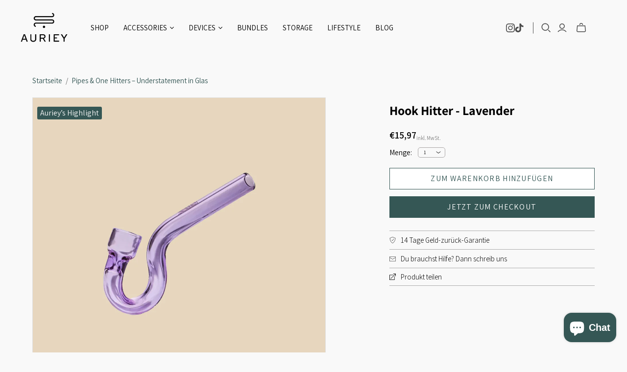

--- FILE ---
content_type: text/html; charset=utf-8
request_url: https://www.auriey.com/collections/pipes/products/hook-hitter-lavender
body_size: 39557
content:
<!DOCTYPE html>
<html class="no-js no-touch" lang="de">
<head>
  <script type="text/javascript">
    (function(c,l,a,r,i,t,y){
        c[a]=c[a]||function(){(c[a].q=c[a].q||[]).push(arguments)};
        t=l.createElement(r);t.async=1;t.src="https://www.clarity.ms/tag/"+i;
        y=l.getElementsByTagName(r)[0];y.parentNode.insertBefore(t,y);
    })(window, document, "clarity", "script", "nddnfoiju7");
</script>

  
<!-- "snippets/booster-seo.liquid" was not rendered, the associated app was uninstalled -->

 
<script>
    window.Store = window.Store || {};
    window.Store.id = 61040820394;
  </script>
  <meta charset="utf-8">
  <meta http-equiv="X-UA-Compatible" content="IE=edge,chrome=1">
  <meta name="viewport" content="width=device-width,initial-scale=1">

  <!-- Preconnect Domains -->
  <link rel="preconnect" href="https://cdn.shopify.com" crossorigin>
  <link rel="preconnect" href="https://fonts.shopify.com" crossorigin>
  <link rel="preconnect" href="https://monorail-edge.shopifysvc.com">

  <!-- Preload Assets -->
  <link rel="preload" href="//www.auriey.com/cdn/shop/t/13/assets/theme.css?v=13835717297594406411768987773" as="style">
  <script src="//www.auriey.com/cdn/shop/t/13/assets/jquery.min.js?v=147293088974801289311728292832" defer></script>
  <script src="//www.auriey.com/cdn/shop/t/13/assets/custom.js?v=163618526977640758191728292832" defer></script>
  <link rel="preload" href="//www.auriey.com/cdn/shop/t/13/assets/atlantic.js?v=74340602436266127061728292832" as="script">
  <link rel="preload" href="//www.auriey.com/cdn/shop/t/13/assets/plugins.js?v=79646608729114258551728292832" as="script">
  <link rel="preload" href="//www.auriey.com/cdn/shopifycloud/storefront/assets/themes_support/api.jquery-7ab1a3a4.js" as="script">
  <link rel="preload" href="//www.auriey.com/cdn/shop/t/13/assets/atlantic-icons.woff?v=75156632991815219611728292832" as="font" type="font/woff" crossorigin>

  

  
   
  

  

  
  <link rel="shortcut icon" href="//www.auriey.com/cdn/shop/files/Auriey_Icon_Fav_32x32.jpg?v=1654688391" type="image/png">


  
    <link rel="canonical" href="https://www.auriey.com/products/hook-hitter-lavender" />
  

  <script>window.performance && window.performance.mark && window.performance.mark('shopify.content_for_header.start');</script><meta name="google-site-verification" content="4j7PJyyWzFf5GDEGE9lUY4ZOguuljzcWFYidnZnIt9s">
<meta name="facebook-domain-verification" content="74dhghk5unbc8ni61oxmm7u44txhq8">
<meta id="shopify-digital-wallet" name="shopify-digital-wallet" content="/61040820394/digital_wallets/dialog">
<link rel="alternate" hreflang="x-default" href="https://www.auriey.com/products/hook-hitter-lavender">
<link rel="alternate" hreflang="de" href="https://www.auriey.com/products/hook-hitter-lavender">
<link rel="alternate" hreflang="en" href="https://www.auriey.com/en/products/hook-hitter-lavender">
<link rel="alternate" hreflang="fr" href="https://www.auriey.com/fr/products/hook-hitter-lavender">
<link rel="alternate" type="application/json+oembed" href="https://www.auriey.com/products/hook-hitter-lavender.oembed">
<script async="async" src="/checkouts/internal/preloads.js?locale=de-DE"></script>
<script id="shopify-features" type="application/json">{"accessToken":"ba0f3c57ab9ffe201cb455dcb43bdd41","betas":["rich-media-storefront-analytics"],"domain":"www.auriey.com","predictiveSearch":true,"shopId":61040820394,"locale":"de"}</script>
<script>var Shopify = Shopify || {};
Shopify.shop = "whois-auriey.myshopify.com";
Shopify.locale = "de";
Shopify.currency = {"active":"EUR","rate":"1.0"};
Shopify.country = "DE";
Shopify.theme = {"name":"Development | Optimize Homepage","id":172891668746,"schema_name":"Atlantic","schema_version":"16.1.1","theme_store_id":566,"role":"main"};
Shopify.theme.handle = "null";
Shopify.theme.style = {"id":null,"handle":null};
Shopify.cdnHost = "www.auriey.com/cdn";
Shopify.routes = Shopify.routes || {};
Shopify.routes.root = "/";</script>
<script type="module">!function(o){(o.Shopify=o.Shopify||{}).modules=!0}(window);</script>
<script>!function(o){function n(){var o=[];function n(){o.push(Array.prototype.slice.apply(arguments))}return n.q=o,n}var t=o.Shopify=o.Shopify||{};t.loadFeatures=n(),t.autoloadFeatures=n()}(window);</script>
<script id="shop-js-analytics" type="application/json">{"pageType":"product"}</script>
<script defer="defer" async type="module" src="//www.auriey.com/cdn/shopifycloud/shop-js/modules/v2/client.init-shop-cart-sync_e98Ab_XN.de.esm.js"></script>
<script defer="defer" async type="module" src="//www.auriey.com/cdn/shopifycloud/shop-js/modules/v2/chunk.common_Pcw9EP95.esm.js"></script>
<script defer="defer" async type="module" src="//www.auriey.com/cdn/shopifycloud/shop-js/modules/v2/chunk.modal_CzmY4ZhL.esm.js"></script>
<script type="module">
  await import("//www.auriey.com/cdn/shopifycloud/shop-js/modules/v2/client.init-shop-cart-sync_e98Ab_XN.de.esm.js");
await import("//www.auriey.com/cdn/shopifycloud/shop-js/modules/v2/chunk.common_Pcw9EP95.esm.js");
await import("//www.auriey.com/cdn/shopifycloud/shop-js/modules/v2/chunk.modal_CzmY4ZhL.esm.js");

  window.Shopify.SignInWithShop?.initShopCartSync?.({"fedCMEnabled":true,"windoidEnabled":true});

</script>
<script>(function() {
  var isLoaded = false;
  function asyncLoad() {
    if (isLoaded) return;
    isLoaded = true;
    var urls = ["https:\/\/upsell-app.logbase.io\/lb-upsell.js?shop=whois-auriey.myshopify.com"];
    for (var i = 0; i < urls.length; i++) {
      var s = document.createElement('script');
      s.type = 'text/javascript';
      s.async = true;
      s.src = urls[i];
      var x = document.getElementsByTagName('script')[0];
      x.parentNode.insertBefore(s, x);
    }
  };
  if(window.attachEvent) {
    window.attachEvent('onload', asyncLoad);
  } else {
    window.addEventListener('load', asyncLoad, false);
  }
})();</script>
<script id="__st">var __st={"a":61040820394,"offset":3600,"reqid":"ace26833-26a4-4e03-af4b-9cff509e14b1-1769139222","pageurl":"www.auriey.com\/collections\/pipes\/products\/hook-hitter-lavender","u":"d40833599d63","p":"product","rtyp":"product","rid":8213798191370};</script>
<script>window.ShopifyPaypalV4VisibilityTracking = true;</script>
<script id="captcha-bootstrap">!function(){'use strict';const t='contact',e='account',n='new_comment',o=[[t,t],['blogs',n],['comments',n],[t,'customer']],c=[[e,'customer_login'],[e,'guest_login'],[e,'recover_customer_password'],[e,'create_customer']],r=t=>t.map((([t,e])=>`form[action*='/${t}']:not([data-nocaptcha='true']) input[name='form_type'][value='${e}']`)).join(','),a=t=>()=>t?[...document.querySelectorAll(t)].map((t=>t.form)):[];function s(){const t=[...o],e=r(t);return a(e)}const i='password',u='form_key',d=['recaptcha-v3-token','g-recaptcha-response','h-captcha-response',i],f=()=>{try{return window.sessionStorage}catch{return}},m='__shopify_v',_=t=>t.elements[u];function p(t,e,n=!1){try{const o=window.sessionStorage,c=JSON.parse(o.getItem(e)),{data:r}=function(t){const{data:e,action:n}=t;return t[m]||n?{data:e,action:n}:{data:t,action:n}}(c);for(const[e,n]of Object.entries(r))t.elements[e]&&(t.elements[e].value=n);n&&o.removeItem(e)}catch(o){console.error('form repopulation failed',{error:o})}}const l='form_type',E='cptcha';function T(t){t.dataset[E]=!0}const w=window,h=w.document,L='Shopify',v='ce_forms',y='captcha';let A=!1;((t,e)=>{const n=(g='f06e6c50-85a8-45c8-87d0-21a2b65856fe',I='https://cdn.shopify.com/shopifycloud/storefront-forms-hcaptcha/ce_storefront_forms_captcha_hcaptcha.v1.5.2.iife.js',D={infoText:'Durch hCaptcha geschützt',privacyText:'Datenschutz',termsText:'Allgemeine Geschäftsbedingungen'},(t,e,n)=>{const o=w[L][v],c=o.bindForm;if(c)return c(t,g,e,D).then(n);var r;o.q.push([[t,g,e,D],n]),r=I,A||(h.body.append(Object.assign(h.createElement('script'),{id:'captcha-provider',async:!0,src:r})),A=!0)});var g,I,D;w[L]=w[L]||{},w[L][v]=w[L][v]||{},w[L][v].q=[],w[L][y]=w[L][y]||{},w[L][y].protect=function(t,e){n(t,void 0,e),T(t)},Object.freeze(w[L][y]),function(t,e,n,w,h,L){const[v,y,A,g]=function(t,e,n){const i=e?o:[],u=t?c:[],d=[...i,...u],f=r(d),m=r(i),_=r(d.filter((([t,e])=>n.includes(e))));return[a(f),a(m),a(_),s()]}(w,h,L),I=t=>{const e=t.target;return e instanceof HTMLFormElement?e:e&&e.form},D=t=>v().includes(t);t.addEventListener('submit',(t=>{const e=I(t);if(!e)return;const n=D(e)&&!e.dataset.hcaptchaBound&&!e.dataset.recaptchaBound,o=_(e),c=g().includes(e)&&(!o||!o.value);(n||c)&&t.preventDefault(),c&&!n&&(function(t){try{if(!f())return;!function(t){const e=f();if(!e)return;const n=_(t);if(!n)return;const o=n.value;o&&e.removeItem(o)}(t);const e=Array.from(Array(32),(()=>Math.random().toString(36)[2])).join('');!function(t,e){_(t)||t.append(Object.assign(document.createElement('input'),{type:'hidden',name:u})),t.elements[u].value=e}(t,e),function(t,e){const n=f();if(!n)return;const o=[...t.querySelectorAll(`input[type='${i}']`)].map((({name:t})=>t)),c=[...d,...o],r={};for(const[a,s]of new FormData(t).entries())c.includes(a)||(r[a]=s);n.setItem(e,JSON.stringify({[m]:1,action:t.action,data:r}))}(t,e)}catch(e){console.error('failed to persist form',e)}}(e),e.submit())}));const S=(t,e)=>{t&&!t.dataset[E]&&(n(t,e.some((e=>e===t))),T(t))};for(const o of['focusin','change'])t.addEventListener(o,(t=>{const e=I(t);D(e)&&S(e,y())}));const B=e.get('form_key'),M=e.get(l),P=B&&M;t.addEventListener('DOMContentLoaded',(()=>{const t=y();if(P)for(const e of t)e.elements[l].value===M&&p(e,B);[...new Set([...A(),...v().filter((t=>'true'===t.dataset.shopifyCaptcha))])].forEach((e=>S(e,t)))}))}(h,new URLSearchParams(w.location.search),n,t,e,['guest_login'])})(!0,!0)}();</script>
<script integrity="sha256-4kQ18oKyAcykRKYeNunJcIwy7WH5gtpwJnB7kiuLZ1E=" data-source-attribution="shopify.loadfeatures" defer="defer" src="//www.auriey.com/cdn/shopifycloud/storefront/assets/storefront/load_feature-a0a9edcb.js" crossorigin="anonymous"></script>
<script data-source-attribution="shopify.dynamic_checkout.dynamic.init">var Shopify=Shopify||{};Shopify.PaymentButton=Shopify.PaymentButton||{isStorefrontPortableWallets:!0,init:function(){window.Shopify.PaymentButton.init=function(){};var t=document.createElement("script");t.src="https://www.auriey.com/cdn/shopifycloud/portable-wallets/latest/portable-wallets.de.js",t.type="module",document.head.appendChild(t)}};
</script>
<script data-source-attribution="shopify.dynamic_checkout.buyer_consent">
  function portableWalletsHideBuyerConsent(e){var t=document.getElementById("shopify-buyer-consent"),n=document.getElementById("shopify-subscription-policy-button");t&&n&&(t.classList.add("hidden"),t.setAttribute("aria-hidden","true"),n.removeEventListener("click",e))}function portableWalletsShowBuyerConsent(e){var t=document.getElementById("shopify-buyer-consent"),n=document.getElementById("shopify-subscription-policy-button");t&&n&&(t.classList.remove("hidden"),t.removeAttribute("aria-hidden"),n.addEventListener("click",e))}window.Shopify?.PaymentButton&&(window.Shopify.PaymentButton.hideBuyerConsent=portableWalletsHideBuyerConsent,window.Shopify.PaymentButton.showBuyerConsent=portableWalletsShowBuyerConsent);
</script>
<script>
  function portableWalletsCleanup(e){e&&e.src&&console.error("Failed to load portable wallets script "+e.src);var t=document.querySelectorAll("shopify-accelerated-checkout .shopify-payment-button__skeleton, shopify-accelerated-checkout-cart .wallet-cart-button__skeleton"),e=document.getElementById("shopify-buyer-consent");for(let e=0;e<t.length;e++)t[e].remove();e&&e.remove()}function portableWalletsNotLoadedAsModule(e){e instanceof ErrorEvent&&"string"==typeof e.message&&e.message.includes("import.meta")&&"string"==typeof e.filename&&e.filename.includes("portable-wallets")&&(window.removeEventListener("error",portableWalletsNotLoadedAsModule),window.Shopify.PaymentButton.failedToLoad=e,"loading"===document.readyState?document.addEventListener("DOMContentLoaded",window.Shopify.PaymentButton.init):window.Shopify.PaymentButton.init())}window.addEventListener("error",portableWalletsNotLoadedAsModule);
</script>

<script type="module" src="https://www.auriey.com/cdn/shopifycloud/portable-wallets/latest/portable-wallets.de.js" onError="portableWalletsCleanup(this)" crossorigin="anonymous"></script>
<script nomodule>
  document.addEventListener("DOMContentLoaded", portableWalletsCleanup);
</script>

<script id='scb4127' type='text/javascript' async='' src='https://www.auriey.com/cdn/shopifycloud/privacy-banner/storefront-banner.js'></script><link id="shopify-accelerated-checkout-styles" rel="stylesheet" media="screen" href="https://www.auriey.com/cdn/shopifycloud/portable-wallets/latest/accelerated-checkout-backwards-compat.css" crossorigin="anonymous">
<style id="shopify-accelerated-checkout-cart">
        #shopify-buyer-consent {
  margin-top: 1em;
  display: inline-block;
  width: 100%;
}

#shopify-buyer-consent.hidden {
  display: none;
}

#shopify-subscription-policy-button {
  background: none;
  border: none;
  padding: 0;
  text-decoration: underline;
  font-size: inherit;
  cursor: pointer;
}

#shopify-subscription-policy-button::before {
  box-shadow: none;
}

      </style>

<script>window.performance && window.performance.mark && window.performance.mark('shopify.content_for_header.end');</script>

  
  















<meta property="og:site_name" content="AURIEY GmbH">
<meta property="og:url" content="https://www.auriey.com/products/hook-hitter-lavender">
<meta property="og:title" content="Hook Hitter - Lavender">
<meta property="og:type" content="website">
<meta property="og:description" content="Hol dir jetzt den GRAV® Hook Hitter - die perfekte Pfeife für eine entspannende Session am Ende des Tages. Mit genug Platz für einige kräftige Züge ist diese Pfeife größer als ein One Hitter, aber kleiner als eine Handpfeife - eine ganz eigene Kategorie.">




    
    
    

    
    
    <meta
      property="og:image"
      content="https://www.auriey.com/cdn/shop/products/Grav_Hook_Hitter_lavender_F1_AURIEY_1075x1075Kopie_1200x1200.jpg?v=1680686974"
    />
    <meta
      property="og:image:secure_url"
      content="https://www.auriey.com/cdn/shop/products/Grav_Hook_Hitter_lavender_F1_AURIEY_1075x1075Kopie_1200x1200.jpg?v=1680686974"
    />
    <meta property="og:image:width" content="1200" />
    <meta property="og:image:height" content="1200" />
    
    
    <meta property="og:image:alt" content="Hook Hitter - Lavender - AURIEY GmbH" />
  
















<meta name="twitter:title" content="GRAV® Hook Hitter - Lavender I AURIEY">
<meta name="twitter:description" content="Hol dir jetzt den GRAV® Hook Hitter - die perfekte Pfeife für eine entspannende Session am Ende des Tages. Mit genug Platz für einige kräftige Züge ist diese Pfeife größer als ein One Hitter, aber kleiner als eine Handpfeife - eine ganz eigene Kategorie.">


    
    
    
      
      
      <meta name="twitter:card" content="summary">
    
    
    <meta
      property="twitter:image"
      content="https://www.auriey.com/cdn/shop/products/Grav_Hook_Hitter_lavender_F1_AURIEY_1075x1075Kopie_1200x1200_crop_center.jpg?v=1680686974"
    />
    <meta property="twitter:image:width" content="1200" />
    <meta property="twitter:image:height" content="1200" />
    
    
    <meta property="twitter:image:alt" content="Hook Hitter - Lavender - AURIEY GmbH" />
  



  <script>
    document.documentElement.className=document.documentElement.className.replace(/\bno-js\b/,'js');
    if(window.Shopify&&window.Shopify.designMode)document.documentElement.className+=' in-theme-editor';
    if(('ontouchstart' in window)||window.DocumentTouch&&document instanceof DocumentTouch)document.documentElement.className=document.documentElement.className.replace(/\bno-touch\b/,'has-touch');
  </script>

  <!-- Theme CSS -->
  <link rel="stylesheet" href="//www.auriey.com/cdn/shop/t/13/assets/theme.css?v=13835717297594406411768987773">
  <link rel="stylesheet" href="//www.auriey.com/cdn/shop/t/13/assets/owl.carousel.min.css?v=27537703348744953921728292832">
  <link rel="stylesheet" href="//www.auriey.com/cdn/shop/t/13/assets/owl.theme.default.min.css?v=16491272940770438651728292832">
  <link rel="stylesheet" href="//www.auriey.com/cdn/shop/t/13/assets/custom.css?v=48371244737850230191728395444">

  <!-- Store object -->
  
  <script>
    window.Theme = {};
    Theme.version = "16.1.1";
    Theme.name = 'Atlantic';
    Theme.products = new Array();
    Theme.shippingCalcErrorMessage = "Error: Postleitzahl --error_message--";
    Theme.shippingCalcMultiRates = "Wir haben --number_of_rates-- verfügbare Versandtarife für --address-- gefunden, schon ab --rate--.";
    Theme.shippingCalcOneRate = "Wir haben einen Versandtarif für --address-- gefunden.";
    Theme.shippingCalcNoRates = "Tut uns leid, doch wir verschicken leider nicht an diesen Zielort.";
    Theme.shippingCalcRateValues = "--rate_title-- bei --rate--";
    Theme.userLoggedIn = false;
    Theme.userAddress = '';
    Theme.centerHeader = false;
  
    Theme.cartItemsOne = "artikel";
    Theme.cartItemsOther = "artikel";
  
    Theme.addToCart = "Zum Warenkorb hinzufügen";
    Theme.soldOut = "Ausverkauft";
    Theme.unavailable = "Nicht verfügbar";
    Theme.routes = {
      "root_url": "/",
      "account_url": "/account",
      "account_login_url": "/account/login",
      "account_logout_url": "/account/logout",
      "account_register_url": "/account/register",
      "account_addresses_url": "/account/addresses",
      "collections_url": "/collections",
      "all_products_collection_url": "/collections/all",
      "search_url": "/search",
      "cart_url": "/cart",
      "cart_add_url": "/cart/add",
      "cart_change_url": "/cart/change",
      "cart_clear_url": "/cart/clear",
      "product_recommendations_url": "/recommendations/products",
      "predictive_search_url": "/search/suggest",
    };
  </script>
  


    <!-- Upsell & Cross Sell - Selleasy by Logbase - Starts -->
      <script src='https://upsell-app.logbase.io/lb-upsell.js?shop=whois-auriey.myshopify.com' defer></script>
    <!-- Upsell & Cross Sell - Selleasy by Logbase - Ends -->
  
<!-- BEGIN app block: shopify://apps/exemptify/blocks/ExemptifyApp/53648040-92ea-472b-92a5-eb781e92b01b --><!-- Begin Exemptify messages -->
  <script>
  
    var m4u_invalid_id = "";
    var m4u_vies_down = "";
    var m4u_validated = "";
    var m4u_deleted = "";
    var m4u_no_country = "";
    var m4u_same_country = "";
    var m4u_format_error = "";
  
    var m4u_ptxt = "";
    var m4u_ex_vat_postfix_txt = "";
    var m4u_no_email = "";
  
</script>
  <!-- End Exemptify messages -->
  <script src="https://cdn.shopify.com/extensions/0199946b-5a78-7e3e-855c-f375a81ed80b/exemptify-422/assets/exemptify-jquery-3.6.0.min.js"></script>
  <!-- Begin Exemptify price display -->
  <script async src="//www.modules4u.biz/shopify/exemptify/js/fix_prices_v1.js.php?shop=whois-auriey.myshopify.com&country=DE&vat=19&eu_aware&style=Zm9udC1zaXplOiAxZW07Zm9udC13ZWlnaHQ6IG5vcm1hbDs=&inc_style=Zm9udC1zaXplOiAxZW07Zm9udC13ZWlnaHQ6IG5vcm1hbDs=&vat_included_setting=true&no_local_id&tax_included=true&shop_currency=EUR&actual_currency=EUR&num_currencies=1&customer_exempt=&current_country=DE&"></script>
<!-- End Exemptify price display -->

<!-- END app block --><!-- BEGIN app block: shopify://apps/klaviyo-email-marketing-sms/blocks/klaviyo-onsite-embed/2632fe16-c075-4321-a88b-50b567f42507 -->












  <script async src="https://static.klaviyo.com/onsite/js/WPkYyV/klaviyo.js?company_id=WPkYyV"></script>
  <script>!function(){if(!window.klaviyo){window._klOnsite=window._klOnsite||[];try{window.klaviyo=new Proxy({},{get:function(n,i){return"push"===i?function(){var n;(n=window._klOnsite).push.apply(n,arguments)}:function(){for(var n=arguments.length,o=new Array(n),w=0;w<n;w++)o[w]=arguments[w];var t="function"==typeof o[o.length-1]?o.pop():void 0,e=new Promise((function(n){window._klOnsite.push([i].concat(o,[function(i){t&&t(i),n(i)}]))}));return e}}})}catch(n){window.klaviyo=window.klaviyo||[],window.klaviyo.push=function(){var n;(n=window._klOnsite).push.apply(n,arguments)}}}}();</script>

  
    <script id="viewed_product">
      if (item == null) {
        var _learnq = _learnq || [];

        var MetafieldReviews = null
        var MetafieldYotpoRating = null
        var MetafieldYotpoCount = null
        var MetafieldLooxRating = null
        var MetafieldLooxCount = null
        var okendoProduct = null
        var okendoProductReviewCount = null
        var okendoProductReviewAverageValue = null
        try {
          // The following fields are used for Customer Hub recently viewed in order to add reviews.
          // This information is not part of __kla_viewed. Instead, it is part of __kla_viewed_reviewed_items
          MetafieldReviews = {};
          MetafieldYotpoRating = null
          MetafieldYotpoCount = null
          MetafieldLooxRating = null
          MetafieldLooxCount = null

          okendoProduct = null
          // If the okendo metafield is not legacy, it will error, which then requires the new json formatted data
          if (okendoProduct && 'error' in okendoProduct) {
            okendoProduct = null
          }
          okendoProductReviewCount = okendoProduct ? okendoProduct.reviewCount : null
          okendoProductReviewAverageValue = okendoProduct ? okendoProduct.reviewAverageValue : null
        } catch (error) {
          console.error('Error in Klaviyo onsite reviews tracking:', error);
        }

        var item = {
          Name: "Hook Hitter - Lavender",
          ProductID: 8213798191370,
          Categories: ["Cannabis Accessories – Design \u0026 Funktion","Pipes \u0026 One Hitters – Understatement in Glas","Shop – Alle Produkte"],
          ImageURL: "https://www.auriey.com/cdn/shop/products/Grav_Hook_Hitter_lavender_F1_AURIEY_1075x1075Kopie_grande.jpg?v=1680686974",
          URL: "https://www.auriey.com/products/hook-hitter-lavender",
          Brand: "GRAV",
          Price: "€19,00",
          Value: "19,00",
          CompareAtPrice: "€0,00"
        };
        _learnq.push(['track', 'Viewed Product', item]);
        _learnq.push(['trackViewedItem', {
          Title: item.Name,
          ItemId: item.ProductID,
          Categories: item.Categories,
          ImageUrl: item.ImageURL,
          Url: item.URL,
          Metadata: {
            Brand: item.Brand,
            Price: item.Price,
            Value: item.Value,
            CompareAtPrice: item.CompareAtPrice
          },
          metafields:{
            reviews: MetafieldReviews,
            yotpo:{
              rating: MetafieldYotpoRating,
              count: MetafieldYotpoCount,
            },
            loox:{
              rating: MetafieldLooxRating,
              count: MetafieldLooxCount,
            },
            okendo: {
              rating: okendoProductReviewAverageValue,
              count: okendoProductReviewCount,
            }
          }
        }]);
      }
    </script>
  




  <script>
    window.klaviyoReviewsProductDesignMode = false
  </script>







<!-- END app block --><!-- BEGIN app block: shopify://apps/ecomposer-builder/blocks/app-embed/a0fc26e1-7741-4773-8b27-39389b4fb4a0 --><!-- DNS Prefetch & Preconnect -->
<link rel="preconnect" href="https://cdn.ecomposer.app" crossorigin>
<link rel="dns-prefetch" href="https://cdn.ecomposer.app">

<link rel="prefetch" href="https://cdn.ecomposer.app/vendors/css/ecom-swiper@11.css" as="style">
<link rel="prefetch" href="https://cdn.ecomposer.app/vendors/js/ecom-swiper@11.0.5.js" as="script">
<link rel="prefetch" href="https://cdn.ecomposer.app/vendors/js/ecom_modal.js" as="script">

<!-- Global CSS --><!-- Custom CSS & JS --><!-- Open Graph Meta Tags for Pages --><!-- Critical Inline Styles -->
<style class="ecom-theme-helper">.ecom-animation{opacity:0}.ecom-animation.animate,.ecom-animation.ecom-animated{opacity:1}.ecom-cart-popup{display:grid;position:fixed;inset:0;z-index:9999999;align-content:center;padding:5px;justify-content:center;align-items:center;justify-items:center}.ecom-cart-popup::before{content:' ';position:absolute;background:#e5e5e5b3;inset:0}.ecom-ajax-loading{cursor:not-allowed;pointer-events:none;opacity:.6}#ecom-toast{visibility:hidden;max-width:50px;height:60px;margin:auto;background-color:#333;color:#fff;text-align:center;border-radius:2px;position:fixed;z-index:1;left:0;right:0;bottom:30px;font-size:17px;display:grid;grid-template-columns:50px auto;align-items:center;justify-content:start;align-content:center;justify-items:start}#ecom-toast.ecom-toast-show{visibility:visible;animation:ecomFadein .5s,ecomExpand .5s .5s,ecomStay 3s 1s,ecomShrink .5s 4s,ecomFadeout .5s 4.5s}#ecom-toast #ecom-toast-icon{width:50px;height:100%;box-sizing:border-box;background-color:#111;color:#fff;padding:5px}#ecom-toast .ecom-toast-icon-svg{width:100%;height:100%;position:relative;vertical-align:middle;margin:auto;text-align:center}#ecom-toast #ecom-toast-desc{color:#fff;padding:16px;overflow:hidden;white-space:nowrap}@media(max-width:768px){#ecom-toast #ecom-toast-desc{white-space:normal;min-width:250px}#ecom-toast{height:auto;min-height:60px}}.ecom__column-full-height{height:100%}@keyframes ecomFadein{from{bottom:0;opacity:0}to{bottom:30px;opacity:1}}@keyframes ecomExpand{from{min-width:50px}to{min-width:var(--ecom-max-width)}}@keyframes ecomStay{from{min-width:var(--ecom-max-width)}to{min-width:var(--ecom-max-width)}}@keyframes ecomShrink{from{min-width:var(--ecom-max-width)}to{min-width:50px}}@keyframes ecomFadeout{from{bottom:30px;opacity:1}to{bottom:60px;opacity:0}}</style>


<!-- EComposer Config Script -->
<script id="ecom-theme-helpers" async>
window.EComposer=window.EComposer||{};(function(){if(!this.configs)this.configs={};this.configs.ajax_cart={enable:false};this.customer=false;this.proxy_path='/apps/ecomposer-visual-page-builder';
this.popupScriptUrl='https://cdn.shopify.com/extensions/019b200c-ceec-7ac9-af95-28c32fd62de8/ecomposer-94/assets/ecom_popup.js';
this.routes={domain:'https://www.auriey.com',root_url:'/',collections_url:'/collections',all_products_collection_url:'/collections/all',cart_url:'/cart',cart_add_url:'/cart/add',cart_change_url:'/cart/change',cart_clear_url:'/cart/clear',cart_update_url:'/cart/update',product_recommendations_url:'/recommendations/products'};
this.queryParams={};
if(window.location.search.length){new URLSearchParams(window.location.search).forEach((value,key)=>{this.queryParams[key]=value})}
this.money_format="€{{amount_with_comma_separator}}";
this.money_with_currency_format="€{{amount_with_comma_separator}} EUR";
this.currencyCodeEnabled=null;this.abTestingData = [];this.formatMoney=function(t,e){const r=this.currencyCodeEnabled?this.money_with_currency_format:this.money_format;function a(t,e){return void 0===t?e:t}function o(t,e,r,o){if(e=a(e,2),r=a(r,","),o=a(o,"."),isNaN(t)||null==t)return 0;var n=(t=(t/100).toFixed(e)).split(".");return n[0].replace(/(\d)(?=(\d\d\d)+(?!\d))/g,"$1"+r)+(n[1]?o+n[1]:"")}"string"==typeof t&&(t=t.replace(".",""));var n="",i=/\{\{\s*(\w+)\s*\}\}/,s=e||r;switch(s.match(i)[1]){case"amount":n=o(t,2);break;case"amount_no_decimals":n=o(t,0);break;case"amount_with_comma_separator":n=o(t,2,".",",");break;case"amount_with_space_separator":n=o(t,2," ",",");break;case"amount_with_period_and_space_separator":n=o(t,2," ",".");break;case"amount_no_decimals_with_comma_separator":n=o(t,0,".",",");break;case"amount_no_decimals_with_space_separator":n=o(t,0," ");break;case"amount_with_apostrophe_separator":n=o(t,2,"'",".")}return s.replace(i,n)};
this.resizeImage=function(t,e){try{if(!e||"original"==e||"full"==e||"master"==e)return t;if(-1!==t.indexOf("cdn.shopify.com")||-1!==t.indexOf("/cdn/shop/")){var r=t.match(/\.(jpg|jpeg|gif|png|bmp|bitmap|tiff|tif|webp)((\#[0-9a-z\-]+)?(\?v=.*)?)?$/gim);if(null==r)return null;var a=t.split(r[0]),o=r[0];return a[0]+"_"+e+o}}catch(r){return t}return t};
this.getProduct=function(t){if(!t)return!1;let e=("/"===this.routes.root_url?"":this.routes.root_url)+"/products/"+t+".js?shop="+Shopify.shop;return window.ECOM_LIVE&&(e="/shop/builder/ajax/ecom-proxy/products/"+t+"?shop="+Shopify.shop),window.fetch(e,{headers:{"Content-Type":"application/json"}}).then(t=>t.ok?t.json():false)};
const u=new URLSearchParams(window.location.search);if(u.has("ecom-redirect")){const r=u.get("ecom-redirect");if(r){let d;try{d=decodeURIComponent(r)}catch{return}d=d.trim().replace(/[\r\n\t]/g,"");if(d.length>2e3)return;const p=["javascript:","data:","vbscript:","file:","ftp:","mailto:","tel:","sms:","chrome:","chrome-extension:","moz-extension:","ms-browser-extension:"],l=d.toLowerCase();for(const o of p)if(l.includes(o))return;const x=[/<script/i,/<\/script/i,/javascript:/i,/vbscript:/i,/onload=/i,/onerror=/i,/onclick=/i,/onmouseover=/i,/onfocus=/i,/onblur=/i,/onsubmit=/i,/onchange=/i,/alert\s*\(/i,/confirm\s*\(/i,/prompt\s*\(/i,/document\./i,/window\./i,/eval\s*\(/i];for(const t of x)if(t.test(d))return;if(d.startsWith("/")&&!d.startsWith("//")){if(!/^[a-zA-Z0-9\-._~:/?#[\]@!$&'()*+,;=%]+$/.test(d))return;if(d.includes("../")||d.includes("./"))return;window.location.href=d;return}if(!d.includes("://")&&!d.startsWith("//")){if(!/^[a-zA-Z0-9\-._~:/?#[\]@!$&'()*+,;=%]+$/.test(d))return;if(d.includes("../")||d.includes("./"))return;window.location.href="/"+d;return}let n;try{n=new URL(d)}catch{return}if(!["http:","https:"].includes(n.protocol))return;if(n.port&&(parseInt(n.port)<1||parseInt(n.port)>65535))return;const a=[window.location.hostname];if(a.includes(n.hostname)&&(n.href===d||n.toString()===d))window.location.href=d}}
}).bind(window.EComposer)();
if(window.Shopify&&window.Shopify.designMode&&window.top&&window.top.opener){window.addEventListener("load",function(){window.top.opener.postMessage({action:"ecomposer:loaded"},"*")})}
</script>

<!-- Quickview Script -->
<script id="ecom-theme-quickview" async>
window.EComposer=window.EComposer||{};(function(){this.initQuickview=function(){var enable_qv=false;const qv_wrapper_script=document.querySelector('#ecom-quickview-template-html');if(!qv_wrapper_script)return;const ecom_quickview=document.createElement('div');ecom_quickview.classList.add('ecom-quickview');ecom_quickview.innerHTML=qv_wrapper_script.innerHTML;document.body.prepend(ecom_quickview);const qv_wrapper=ecom_quickview.querySelector('.ecom-quickview__wrapper');const ecomQuickview=function(e){let t=qv_wrapper.querySelector(".ecom-quickview__content-data");if(t){let i=document.createRange().createContextualFragment(e);t.innerHTML="",t.append(i),qv_wrapper.classList.add("ecom-open");let c=new CustomEvent("ecom:quickview:init",{detail:{wrapper:qv_wrapper}});document.dispatchEvent(c),setTimeout(function(){qv_wrapper.classList.add("ecom-display")},500),closeQuickview(t)}},closeQuickview=function(e){let t=qv_wrapper.querySelector(".ecom-quickview__close-btn"),i=qv_wrapper.querySelector(".ecom-quickview__content");function c(t){let o=t.target;do{if(o==i||o&&o.classList&&o.classList.contains("ecom-modal"))return;o=o.parentNode}while(o);o!=i&&(qv_wrapper.classList.add("ecom-remove"),qv_wrapper.classList.remove("ecom-open","ecom-display","ecom-remove"),setTimeout(function(){e.innerHTML=""},300),document.removeEventListener("click",c),document.removeEventListener("keydown",n))}function n(t){(t.isComposing||27===t.keyCode)&&(qv_wrapper.classList.add("ecom-remove"),qv_wrapper.classList.remove("ecom-open","ecom-display","ecom-remove"),setTimeout(function(){e.innerHTML=""},300),document.removeEventListener("keydown",n),document.removeEventListener("click",c))}t&&t.addEventListener("click",function(t){t.preventDefault(),document.removeEventListener("click",c),document.removeEventListener("keydown",n),qv_wrapper.classList.add("ecom-remove"),qv_wrapper.classList.remove("ecom-open","ecom-display","ecom-remove"),setTimeout(function(){e.innerHTML=""},300)}),document.addEventListener("click",c),document.addEventListener("keydown",n)};function quickViewHandler(e){e&&e.preventDefault();let t=this;t.classList&&t.classList.add("ecom-loading");let i=t.classList?t.getAttribute("href"):window.location.pathname;if(i){if(window.location.search.includes("ecom_template_id")){let c=new URLSearchParams(location.search);i=window.location.pathname+"?section_id="+c.get("ecom_template_id")}else i+=(i.includes("?")?"&":"?")+"section_id=ecom-default-template-quickview";fetch(i).then(function(e){return 200==e.status?e.text():window.document.querySelector("#admin-bar-iframe")?(404==e.status?alert("Please create Ecomposer quickview template first!"):alert("Have some problem with quickview!"),t.classList&&t.classList.remove("ecom-loading"),!1):void window.open(new URL(i).pathname,"_blank")}).then(function(e){e&&(ecomQuickview(e),setTimeout(function(){t.classList&&t.classList.remove("ecom-loading")},300))}).catch(function(e){})}}
if(window.location.search.includes('ecom_template_id')){setTimeout(quickViewHandler,1000)}
if(enable_qv){const qv_buttons=document.querySelectorAll('.ecom-product-quickview');if(qv_buttons.length>0){qv_buttons.forEach(function(button,index){button.addEventListener('click',quickViewHandler)})}}
}}).bind(window.EComposer)();
</script>

<!-- Quickview Template -->
<script type="text/template" id="ecom-quickview-template-html">
<div class="ecom-quickview__wrapper ecom-dn"><div class="ecom-quickview__container"><div class="ecom-quickview__content"><div class="ecom-quickview__content-inner"><div class="ecom-quickview__content-data"></div></div><span class="ecom-quickview__close-btn"><svg version="1.1" xmlns="http://www.w3.org/2000/svg" width="32" height="32" viewBox="0 0 32 32"><path d="M10.722 9.969l-0.754 0.754 5.278 5.278-5.253 5.253 0.754 0.754 5.253-5.253 5.253 5.253 0.754-0.754-5.253-5.253 5.278-5.278-0.754-0.754-5.278 5.278z" fill="#000000"></path></svg></span></div></div></div>
</script>

<!-- Quickview Styles -->
<style class="ecom-theme-quickview">.ecom-quickview .ecom-animation{opacity:1}.ecom-quickview__wrapper{opacity:0;display:none;pointer-events:none}.ecom-quickview__wrapper.ecom-open{position:fixed;top:0;left:0;right:0;bottom:0;display:block;pointer-events:auto;z-index:100000;outline:0!important;-webkit-backface-visibility:hidden;opacity:1;transition:all .1s}.ecom-quickview__container{text-align:center;position:absolute;width:100%;height:100%;left:0;top:0;padding:0 8px;box-sizing:border-box;opacity:0;background-color:rgba(0,0,0,.8);transition:opacity .1s}.ecom-quickview__container:before{content:"";display:inline-block;height:100%;vertical-align:middle}.ecom-quickview__wrapper.ecom-display .ecom-quickview__content{visibility:visible;opacity:1;transform:none}.ecom-quickview__content{position:relative;display:inline-block;opacity:0;visibility:hidden;transition:transform .1s,opacity .1s;transform:translateX(-100px)}.ecom-quickview__content-inner{position:relative;display:inline-block;vertical-align:middle;margin:0 auto;text-align:left;z-index:999;overflow-y:auto;max-height:80vh}.ecom-quickview__content-data>.shopify-section{margin:0 auto;max-width:980px;overflow:hidden;position:relative;background-color:#fff;opacity:0}.ecom-quickview__wrapper.ecom-display .ecom-quickview__content-data>.shopify-section{opacity:1;transform:none}.ecom-quickview__wrapper.ecom-display .ecom-quickview__container{opacity:1}.ecom-quickview__wrapper.ecom-remove #shopify-section-ecom-default-template-quickview{opacity:0;transform:translateX(100px)}.ecom-quickview__close-btn{position:fixed!important;top:0;right:0;transform:none;background-color:transparent;color:#000;opacity:0;width:40px;height:40px;transition:.25s;z-index:9999;stroke:#fff}.ecom-quickview__wrapper.ecom-display .ecom-quickview__close-btn{opacity:1}.ecom-quickview__close-btn:hover{cursor:pointer}@media screen and (max-width:1024px){.ecom-quickview__content{position:absolute;inset:0;margin:50px 15px;display:flex}.ecom-quickview__close-btn{right:0}}.ecom-toast-icon-info{display:none}.ecom-toast-error .ecom-toast-icon-info{display:inline!important}.ecom-toast-error .ecom-toast-icon-success{display:none!important}.ecom-toast-icon-success{fill:#fff;width:35px}</style>

<!-- Toast Template -->
<script type="text/template" id="ecom-template-html"><!-- BEGIN app snippet: ecom-toast --><div id="ecom-toast"><div id="ecom-toast-icon"><svg xmlns="http://www.w3.org/2000/svg" class="ecom-toast-icon-svg ecom-toast-icon-info" fill="none" viewBox="0 0 24 24" stroke="currentColor"><path stroke-linecap="round" stroke-linejoin="round" stroke-width="2" d="M13 16h-1v-4h-1m1-4h.01M21 12a9 9 0 11-18 0 9 9 0 0118 0z"/></svg>
<svg class="ecom-toast-icon-svg ecom-toast-icon-success" xmlns="http://www.w3.org/2000/svg" viewBox="0 0 512 512"><path d="M256 8C119 8 8 119 8 256s111 248 248 248 248-111 248-248S393 8 256 8zm0 48c110.5 0 200 89.5 200 200 0 110.5-89.5 200-200 200-110.5 0-200-89.5-200-200 0-110.5 89.5-200 200-200m140.2 130.3l-22.5-22.7c-4.7-4.7-12.3-4.7-17-.1L215.3 303.7l-59.8-60.3c-4.7-4.7-12.3-4.7-17-.1l-22.7 22.5c-4.7 4.7-4.7 12.3-.1 17l90.8 91.5c4.7 4.7 12.3 4.7 17 .1l172.6-171.2c4.7-4.7 4.7-12.3 .1-17z"/></svg>
</div><div id="ecom-toast-desc"></div></div><!-- END app snippet --></script><!-- END app block --><script src="https://cdn.shopify.com/extensions/019be000-45e5-7dd5-bf55-19547a0e17ba/cartbite-76/assets/cartbite-embed.js" type="text/javascript" defer="defer"></script>
<script src="https://cdn.shopify.com/extensions/019b7cd0-6587-73c3-9937-bcc2249fa2c4/lb-upsell-227/assets/lb-selleasy.js" type="text/javascript" defer="defer"></script>
<script src="https://cdn.shopify.com/extensions/e8878072-2f6b-4e89-8082-94b04320908d/inbox-1254/assets/inbox-chat-loader.js" type="text/javascript" defer="defer"></script>
<script src="https://cdn.shopify.com/extensions/019b200c-ceec-7ac9-af95-28c32fd62de8/ecomposer-94/assets/ecom.js" type="text/javascript" defer="defer"></script>
<link href="https://monorail-edge.shopifysvc.com" rel="dns-prefetch">
<script>(function(){if ("sendBeacon" in navigator && "performance" in window) {try {var session_token_from_headers = performance.getEntriesByType('navigation')[0].serverTiming.find(x => x.name == '_s').description;} catch {var session_token_from_headers = undefined;}var session_cookie_matches = document.cookie.match(/_shopify_s=([^;]*)/);var session_token_from_cookie = session_cookie_matches && session_cookie_matches.length === 2 ? session_cookie_matches[1] : "";var session_token = session_token_from_headers || session_token_from_cookie || "";function handle_abandonment_event(e) {var entries = performance.getEntries().filter(function(entry) {return /monorail-edge.shopifysvc.com/.test(entry.name);});if (!window.abandonment_tracked && entries.length === 0) {window.abandonment_tracked = true;var currentMs = Date.now();var navigation_start = performance.timing.navigationStart;var payload = {shop_id: 61040820394,url: window.location.href,navigation_start,duration: currentMs - navigation_start,session_token,page_type: "product"};window.navigator.sendBeacon("https://monorail-edge.shopifysvc.com/v1/produce", JSON.stringify({schema_id: "online_store_buyer_site_abandonment/1.1",payload: payload,metadata: {event_created_at_ms: currentMs,event_sent_at_ms: currentMs}}));}}window.addEventListener('pagehide', handle_abandonment_event);}}());</script>
<script id="web-pixels-manager-setup">(function e(e,d,r,n,o){if(void 0===o&&(o={}),!Boolean(null===(a=null===(i=window.Shopify)||void 0===i?void 0:i.analytics)||void 0===a?void 0:a.replayQueue)){var i,a;window.Shopify=window.Shopify||{};var t=window.Shopify;t.analytics=t.analytics||{};var s=t.analytics;s.replayQueue=[],s.publish=function(e,d,r){return s.replayQueue.push([e,d,r]),!0};try{self.performance.mark("wpm:start")}catch(e){}var l=function(){var e={modern:/Edge?\/(1{2}[4-9]|1[2-9]\d|[2-9]\d{2}|\d{4,})\.\d+(\.\d+|)|Firefox\/(1{2}[4-9]|1[2-9]\d|[2-9]\d{2}|\d{4,})\.\d+(\.\d+|)|Chrom(ium|e)\/(9{2}|\d{3,})\.\d+(\.\d+|)|(Maci|X1{2}).+ Version\/(15\.\d+|(1[6-9]|[2-9]\d|\d{3,})\.\d+)([,.]\d+|)( \(\w+\)|)( Mobile\/\w+|) Safari\/|Chrome.+OPR\/(9{2}|\d{3,})\.\d+\.\d+|(CPU[ +]OS|iPhone[ +]OS|CPU[ +]iPhone|CPU IPhone OS|CPU iPad OS)[ +]+(15[._]\d+|(1[6-9]|[2-9]\d|\d{3,})[._]\d+)([._]\d+|)|Android:?[ /-](13[3-9]|1[4-9]\d|[2-9]\d{2}|\d{4,})(\.\d+|)(\.\d+|)|Android.+Firefox\/(13[5-9]|1[4-9]\d|[2-9]\d{2}|\d{4,})\.\d+(\.\d+|)|Android.+Chrom(ium|e)\/(13[3-9]|1[4-9]\d|[2-9]\d{2}|\d{4,})\.\d+(\.\d+|)|SamsungBrowser\/([2-9]\d|\d{3,})\.\d+/,legacy:/Edge?\/(1[6-9]|[2-9]\d|\d{3,})\.\d+(\.\d+|)|Firefox\/(5[4-9]|[6-9]\d|\d{3,})\.\d+(\.\d+|)|Chrom(ium|e)\/(5[1-9]|[6-9]\d|\d{3,})\.\d+(\.\d+|)([\d.]+$|.*Safari\/(?![\d.]+ Edge\/[\d.]+$))|(Maci|X1{2}).+ Version\/(10\.\d+|(1[1-9]|[2-9]\d|\d{3,})\.\d+)([,.]\d+|)( \(\w+\)|)( Mobile\/\w+|) Safari\/|Chrome.+OPR\/(3[89]|[4-9]\d|\d{3,})\.\d+\.\d+|(CPU[ +]OS|iPhone[ +]OS|CPU[ +]iPhone|CPU IPhone OS|CPU iPad OS)[ +]+(10[._]\d+|(1[1-9]|[2-9]\d|\d{3,})[._]\d+)([._]\d+|)|Android:?[ /-](13[3-9]|1[4-9]\d|[2-9]\d{2}|\d{4,})(\.\d+|)(\.\d+|)|Mobile Safari.+OPR\/([89]\d|\d{3,})\.\d+\.\d+|Android.+Firefox\/(13[5-9]|1[4-9]\d|[2-9]\d{2}|\d{4,})\.\d+(\.\d+|)|Android.+Chrom(ium|e)\/(13[3-9]|1[4-9]\d|[2-9]\d{2}|\d{4,})\.\d+(\.\d+|)|Android.+(UC? ?Browser|UCWEB|U3)[ /]?(15\.([5-9]|\d{2,})|(1[6-9]|[2-9]\d|\d{3,})\.\d+)\.\d+|SamsungBrowser\/(5\.\d+|([6-9]|\d{2,})\.\d+)|Android.+MQ{2}Browser\/(14(\.(9|\d{2,})|)|(1[5-9]|[2-9]\d|\d{3,})(\.\d+|))(\.\d+|)|K[Aa][Ii]OS\/(3\.\d+|([4-9]|\d{2,})\.\d+)(\.\d+|)/},d=e.modern,r=e.legacy,n=navigator.userAgent;return n.match(d)?"modern":n.match(r)?"legacy":"unknown"}(),u="modern"===l?"modern":"legacy",c=(null!=n?n:{modern:"",legacy:""})[u],f=function(e){return[e.baseUrl,"/wpm","/b",e.hashVersion,"modern"===e.buildTarget?"m":"l",".js"].join("")}({baseUrl:d,hashVersion:r,buildTarget:u}),m=function(e){var d=e.version,r=e.bundleTarget,n=e.surface,o=e.pageUrl,i=e.monorailEndpoint;return{emit:function(e){var a=e.status,t=e.errorMsg,s=(new Date).getTime(),l=JSON.stringify({metadata:{event_sent_at_ms:s},events:[{schema_id:"web_pixels_manager_load/3.1",payload:{version:d,bundle_target:r,page_url:o,status:a,surface:n,error_msg:t},metadata:{event_created_at_ms:s}}]});if(!i)return console&&console.warn&&console.warn("[Web Pixels Manager] No Monorail endpoint provided, skipping logging."),!1;try{return self.navigator.sendBeacon.bind(self.navigator)(i,l)}catch(e){}var u=new XMLHttpRequest;try{return u.open("POST",i,!0),u.setRequestHeader("Content-Type","text/plain"),u.send(l),!0}catch(e){return console&&console.warn&&console.warn("[Web Pixels Manager] Got an unhandled error while logging to Monorail."),!1}}}}({version:r,bundleTarget:l,surface:e.surface,pageUrl:self.location.href,monorailEndpoint:e.monorailEndpoint});try{o.browserTarget=l,function(e){var d=e.src,r=e.async,n=void 0===r||r,o=e.onload,i=e.onerror,a=e.sri,t=e.scriptDataAttributes,s=void 0===t?{}:t,l=document.createElement("script"),u=document.querySelector("head"),c=document.querySelector("body");if(l.async=n,l.src=d,a&&(l.integrity=a,l.crossOrigin="anonymous"),s)for(var f in s)if(Object.prototype.hasOwnProperty.call(s,f))try{l.dataset[f]=s[f]}catch(e){}if(o&&l.addEventListener("load",o),i&&l.addEventListener("error",i),u)u.appendChild(l);else{if(!c)throw new Error("Did not find a head or body element to append the script");c.appendChild(l)}}({src:f,async:!0,onload:function(){if(!function(){var e,d;return Boolean(null===(d=null===(e=window.Shopify)||void 0===e?void 0:e.analytics)||void 0===d?void 0:d.initialized)}()){var d=window.webPixelsManager.init(e)||void 0;if(d){var r=window.Shopify.analytics;r.replayQueue.forEach((function(e){var r=e[0],n=e[1],o=e[2];d.publishCustomEvent(r,n,o)})),r.replayQueue=[],r.publish=d.publishCustomEvent,r.visitor=d.visitor,r.initialized=!0}}},onerror:function(){return m.emit({status:"failed",errorMsg:"".concat(f," has failed to load")})},sri:function(e){var d=/^sha384-[A-Za-z0-9+/=]+$/;return"string"==typeof e&&d.test(e)}(c)?c:"",scriptDataAttributes:o}),m.emit({status:"loading"})}catch(e){m.emit({status:"failed",errorMsg:(null==e?void 0:e.message)||"Unknown error"})}}})({shopId: 61040820394,storefrontBaseUrl: "https://www.auriey.com",extensionsBaseUrl: "https://extensions.shopifycdn.com/cdn/shopifycloud/web-pixels-manager",monorailEndpoint: "https://monorail-edge.shopifysvc.com/unstable/produce_batch",surface: "storefront-renderer",enabledBetaFlags: ["2dca8a86"],webPixelsConfigList: [{"id":"3242590474","configuration":"{\"accountID\":\"WPkYyV\",\"webPixelConfig\":\"eyJlbmFibGVBZGRlZFRvQ2FydEV2ZW50cyI6IHRydWV9\"}","eventPayloadVersion":"v1","runtimeContext":"STRICT","scriptVersion":"524f6c1ee37bacdca7657a665bdca589","type":"APP","apiClientId":123074,"privacyPurposes":["ANALYTICS","MARKETING"],"dataSharingAdjustments":{"protectedCustomerApprovalScopes":["read_customer_address","read_customer_email","read_customer_name","read_customer_personal_data","read_customer_phone"]}},{"id":"1058275594","configuration":"{\"config\":\"{\\\"pixel_id\\\":\\\"G-94J2V2FHTH\\\",\\\"target_country\\\":\\\"DE\\\",\\\"gtag_events\\\":[{\\\"type\\\":\\\"begin_checkout\\\",\\\"action_label\\\":\\\"G-94J2V2FHTH\\\"},{\\\"type\\\":\\\"search\\\",\\\"action_label\\\":\\\"G-94J2V2FHTH\\\"},{\\\"type\\\":\\\"view_item\\\",\\\"action_label\\\":[\\\"G-94J2V2FHTH\\\",\\\"MC-8PYE9Y6RV6\\\"]},{\\\"type\\\":\\\"purchase\\\",\\\"action_label\\\":[\\\"G-94J2V2FHTH\\\",\\\"MC-8PYE9Y6RV6\\\"]},{\\\"type\\\":\\\"page_view\\\",\\\"action_label\\\":[\\\"G-94J2V2FHTH\\\",\\\"MC-8PYE9Y6RV6\\\"]},{\\\"type\\\":\\\"add_payment_info\\\",\\\"action_label\\\":\\\"G-94J2V2FHTH\\\"},{\\\"type\\\":\\\"add_to_cart\\\",\\\"action_label\\\":\\\"G-94J2V2FHTH\\\"}],\\\"enable_monitoring_mode\\\":false}\"}","eventPayloadVersion":"v1","runtimeContext":"OPEN","scriptVersion":"b2a88bafab3e21179ed38636efcd8a93","type":"APP","apiClientId":1780363,"privacyPurposes":[],"dataSharingAdjustments":{"protectedCustomerApprovalScopes":["read_customer_address","read_customer_email","read_customer_name","read_customer_personal_data","read_customer_phone"]}},{"id":"366084362","configuration":"{\"pixel_id\":\"1701874973544807\",\"pixel_type\":\"facebook_pixel\",\"metaapp_system_user_token\":\"-\"}","eventPayloadVersion":"v1","runtimeContext":"OPEN","scriptVersion":"ca16bc87fe92b6042fbaa3acc2fbdaa6","type":"APP","apiClientId":2329312,"privacyPurposes":["ANALYTICS","MARKETING","SALE_OF_DATA"],"dataSharingAdjustments":{"protectedCustomerApprovalScopes":["read_customer_address","read_customer_email","read_customer_name","read_customer_personal_data","read_customer_phone"]}},{"id":"332398858","configuration":"{\"accountID\":\"selleasy-metrics-track\"}","eventPayloadVersion":"v1","runtimeContext":"STRICT","scriptVersion":"5aac1f99a8ca74af74cea751ede503d2","type":"APP","apiClientId":5519923,"privacyPurposes":[],"dataSharingAdjustments":{"protectedCustomerApprovalScopes":["read_customer_email","read_customer_name","read_customer_personal_data"]}},{"id":"197853450","eventPayloadVersion":"v1","runtimeContext":"LAX","scriptVersion":"1","type":"CUSTOM","privacyPurposes":["ANALYTICS"],"name":"Google Analytics tag (migrated)"},{"id":"shopify-app-pixel","configuration":"{}","eventPayloadVersion":"v1","runtimeContext":"STRICT","scriptVersion":"0450","apiClientId":"shopify-pixel","type":"APP","privacyPurposes":["ANALYTICS","MARKETING"]},{"id":"shopify-custom-pixel","eventPayloadVersion":"v1","runtimeContext":"LAX","scriptVersion":"0450","apiClientId":"shopify-pixel","type":"CUSTOM","privacyPurposes":["ANALYTICS","MARKETING"]}],isMerchantRequest: false,initData: {"shop":{"name":"AURIEY GmbH","paymentSettings":{"currencyCode":"EUR"},"myshopifyDomain":"whois-auriey.myshopify.com","countryCode":"DE","storefrontUrl":"https:\/\/www.auriey.com"},"customer":null,"cart":null,"checkout":null,"productVariants":[{"price":{"amount":19.0,"currencyCode":"EUR"},"product":{"title":"Hook Hitter - Lavender","vendor":"GRAV","id":"8213798191370","untranslatedTitle":"Hook Hitter - Lavender","url":"\/products\/hook-hitter-lavender","type":"Pipe"},"id":"44470250963210","image":{"src":"\/\/www.auriey.com\/cdn\/shop\/products\/Grav_Hook_Hitter_lavender_F1_AURIEY_1075x1075Kopie.jpg?v=1680686974"},"sku":"LK.HH.5","title":"Default Title","untranslatedTitle":"Default Title"}],"purchasingCompany":null},},"https://www.auriey.com/cdn","fcfee988w5aeb613cpc8e4bc33m6693e112",{"modern":"","legacy":""},{"shopId":"61040820394","storefrontBaseUrl":"https:\/\/www.auriey.com","extensionBaseUrl":"https:\/\/extensions.shopifycdn.com\/cdn\/shopifycloud\/web-pixels-manager","surface":"storefront-renderer","enabledBetaFlags":"[\"2dca8a86\"]","isMerchantRequest":"false","hashVersion":"fcfee988w5aeb613cpc8e4bc33m6693e112","publish":"custom","events":"[[\"page_viewed\",{}],[\"product_viewed\",{\"productVariant\":{\"price\":{\"amount\":19.0,\"currencyCode\":\"EUR\"},\"product\":{\"title\":\"Hook Hitter - Lavender\",\"vendor\":\"GRAV\",\"id\":\"8213798191370\",\"untranslatedTitle\":\"Hook Hitter - Lavender\",\"url\":\"\/products\/hook-hitter-lavender\",\"type\":\"Pipe\"},\"id\":\"44470250963210\",\"image\":{\"src\":\"\/\/www.auriey.com\/cdn\/shop\/products\/Grav_Hook_Hitter_lavender_F1_AURIEY_1075x1075Kopie.jpg?v=1680686974\"},\"sku\":\"LK.HH.5\",\"title\":\"Default Title\",\"untranslatedTitle\":\"Default Title\"}}]]"});</script><script>
  window.ShopifyAnalytics = window.ShopifyAnalytics || {};
  window.ShopifyAnalytics.meta = window.ShopifyAnalytics.meta || {};
  window.ShopifyAnalytics.meta.currency = 'EUR';
  var meta = {"product":{"id":8213798191370,"gid":"gid:\/\/shopify\/Product\/8213798191370","vendor":"GRAV","type":"Pipe","handle":"hook-hitter-lavender","variants":[{"id":44470250963210,"price":1900,"name":"Hook Hitter - Lavender","public_title":null,"sku":"LK.HH.5"}],"remote":false},"page":{"pageType":"product","resourceType":"product","resourceId":8213798191370,"requestId":"ace26833-26a4-4e03-af4b-9cff509e14b1-1769139222"}};
  for (var attr in meta) {
    window.ShopifyAnalytics.meta[attr] = meta[attr];
  }
</script>
<script class="analytics">
  (function () {
    var customDocumentWrite = function(content) {
      var jquery = null;

      if (window.jQuery) {
        jquery = window.jQuery;
      } else if (window.Checkout && window.Checkout.$) {
        jquery = window.Checkout.$;
      }

      if (jquery) {
        jquery('body').append(content);
      }
    };

    var hasLoggedConversion = function(token) {
      if (token) {
        return document.cookie.indexOf('loggedConversion=' + token) !== -1;
      }
      return false;
    }

    var setCookieIfConversion = function(token) {
      if (token) {
        var twoMonthsFromNow = new Date(Date.now());
        twoMonthsFromNow.setMonth(twoMonthsFromNow.getMonth() + 2);

        document.cookie = 'loggedConversion=' + token + '; expires=' + twoMonthsFromNow;
      }
    }

    var trekkie = window.ShopifyAnalytics.lib = window.trekkie = window.trekkie || [];
    if (trekkie.integrations) {
      return;
    }
    trekkie.methods = [
      'identify',
      'page',
      'ready',
      'track',
      'trackForm',
      'trackLink'
    ];
    trekkie.factory = function(method) {
      return function() {
        var args = Array.prototype.slice.call(arguments);
        args.unshift(method);
        trekkie.push(args);
        return trekkie;
      };
    };
    for (var i = 0; i < trekkie.methods.length; i++) {
      var key = trekkie.methods[i];
      trekkie[key] = trekkie.factory(key);
    }
    trekkie.load = function(config) {
      trekkie.config = config || {};
      trekkie.config.initialDocumentCookie = document.cookie;
      var first = document.getElementsByTagName('script')[0];
      var script = document.createElement('script');
      script.type = 'text/javascript';
      script.onerror = function(e) {
        var scriptFallback = document.createElement('script');
        scriptFallback.type = 'text/javascript';
        scriptFallback.onerror = function(error) {
                var Monorail = {
      produce: function produce(monorailDomain, schemaId, payload) {
        var currentMs = new Date().getTime();
        var event = {
          schema_id: schemaId,
          payload: payload,
          metadata: {
            event_created_at_ms: currentMs,
            event_sent_at_ms: currentMs
          }
        };
        return Monorail.sendRequest("https://" + monorailDomain + "/v1/produce", JSON.stringify(event));
      },
      sendRequest: function sendRequest(endpointUrl, payload) {
        // Try the sendBeacon API
        if (window && window.navigator && typeof window.navigator.sendBeacon === 'function' && typeof window.Blob === 'function' && !Monorail.isIos12()) {
          var blobData = new window.Blob([payload], {
            type: 'text/plain'
          });

          if (window.navigator.sendBeacon(endpointUrl, blobData)) {
            return true;
          } // sendBeacon was not successful

        } // XHR beacon

        var xhr = new XMLHttpRequest();

        try {
          xhr.open('POST', endpointUrl);
          xhr.setRequestHeader('Content-Type', 'text/plain');
          xhr.send(payload);
        } catch (e) {
          console.log(e);
        }

        return false;
      },
      isIos12: function isIos12() {
        return window.navigator.userAgent.lastIndexOf('iPhone; CPU iPhone OS 12_') !== -1 || window.navigator.userAgent.lastIndexOf('iPad; CPU OS 12_') !== -1;
      }
    };
    Monorail.produce('monorail-edge.shopifysvc.com',
      'trekkie_storefront_load_errors/1.1',
      {shop_id: 61040820394,
      theme_id: 172891668746,
      app_name: "storefront",
      context_url: window.location.href,
      source_url: "//www.auriey.com/cdn/s/trekkie.storefront.8d95595f799fbf7e1d32231b9a28fd43b70c67d3.min.js"});

        };
        scriptFallback.async = true;
        scriptFallback.src = '//www.auriey.com/cdn/s/trekkie.storefront.8d95595f799fbf7e1d32231b9a28fd43b70c67d3.min.js';
        first.parentNode.insertBefore(scriptFallback, first);
      };
      script.async = true;
      script.src = '//www.auriey.com/cdn/s/trekkie.storefront.8d95595f799fbf7e1d32231b9a28fd43b70c67d3.min.js';
      first.parentNode.insertBefore(script, first);
    };
    trekkie.load(
      {"Trekkie":{"appName":"storefront","development":false,"defaultAttributes":{"shopId":61040820394,"isMerchantRequest":null,"themeId":172891668746,"themeCityHash":"12014513462324774237","contentLanguage":"de","currency":"EUR","eventMetadataId":"1548a967-6869-4b75-8493-a7cd40573339"},"isServerSideCookieWritingEnabled":true,"monorailRegion":"shop_domain","enabledBetaFlags":["65f19447"]},"Session Attribution":{},"S2S":{"facebookCapiEnabled":true,"source":"trekkie-storefront-renderer","apiClientId":580111}}
    );

    var loaded = false;
    trekkie.ready(function() {
      if (loaded) return;
      loaded = true;

      window.ShopifyAnalytics.lib = window.trekkie;

      var originalDocumentWrite = document.write;
      document.write = customDocumentWrite;
      try { window.ShopifyAnalytics.merchantGoogleAnalytics.call(this); } catch(error) {};
      document.write = originalDocumentWrite;

      window.ShopifyAnalytics.lib.page(null,{"pageType":"product","resourceType":"product","resourceId":8213798191370,"requestId":"ace26833-26a4-4e03-af4b-9cff509e14b1-1769139222","shopifyEmitted":true});

      var match = window.location.pathname.match(/checkouts\/(.+)\/(thank_you|post_purchase)/)
      var token = match? match[1]: undefined;
      if (!hasLoggedConversion(token)) {
        setCookieIfConversion(token);
        window.ShopifyAnalytics.lib.track("Viewed Product",{"currency":"EUR","variantId":44470250963210,"productId":8213798191370,"productGid":"gid:\/\/shopify\/Product\/8213798191370","name":"Hook Hitter - Lavender","price":"19.00","sku":"LK.HH.5","brand":"GRAV","variant":null,"category":"Pipe","nonInteraction":true,"remote":false},undefined,undefined,{"shopifyEmitted":true});
      window.ShopifyAnalytics.lib.track("monorail:\/\/trekkie_storefront_viewed_product\/1.1",{"currency":"EUR","variantId":44470250963210,"productId":8213798191370,"productGid":"gid:\/\/shopify\/Product\/8213798191370","name":"Hook Hitter - Lavender","price":"19.00","sku":"LK.HH.5","brand":"GRAV","variant":null,"category":"Pipe","nonInteraction":true,"remote":false,"referer":"https:\/\/www.auriey.com\/collections\/pipes\/products\/hook-hitter-lavender"});
      }
    });


        var eventsListenerScript = document.createElement('script');
        eventsListenerScript.async = true;
        eventsListenerScript.src = "//www.auriey.com/cdn/shopifycloud/storefront/assets/shop_events_listener-3da45d37.js";
        document.getElementsByTagName('head')[0].appendChild(eventsListenerScript);

})();</script>
  <script>
  if (!window.ga || (window.ga && typeof window.ga !== 'function')) {
    window.ga = function ga() {
      (window.ga.q = window.ga.q || []).push(arguments);
      if (window.Shopify && window.Shopify.analytics && typeof window.Shopify.analytics.publish === 'function') {
        window.Shopify.analytics.publish("ga_stub_called", {}, {sendTo: "google_osp_migration"});
      }
      console.error("Shopify's Google Analytics stub called with:", Array.from(arguments), "\nSee https://help.shopify.com/manual/promoting-marketing/pixels/pixel-migration#google for more information.");
    };
    if (window.Shopify && window.Shopify.analytics && typeof window.Shopify.analytics.publish === 'function') {
      window.Shopify.analytics.publish("ga_stub_initialized", {}, {sendTo: "google_osp_migration"});
    }
  }
</script>
<script
  defer
  src="https://www.auriey.com/cdn/shopifycloud/perf-kit/shopify-perf-kit-3.0.4.min.js"
  data-application="storefront-renderer"
  data-shop-id="61040820394"
  data-render-region="gcp-us-east1"
  data-page-type="product"
  data-theme-instance-id="172891668746"
  data-theme-name="Atlantic"
  data-theme-version="16.1.1"
  data-monorail-region="shop_domain"
  data-resource-timing-sampling-rate="10"
  data-shs="true"
  data-shs-beacon="true"
  data-shs-export-with-fetch="true"
  data-shs-logs-sample-rate="1"
  data-shs-beacon-endpoint="https://www.auriey.com/api/collect"
></script>
</head>

<body
  class="
    
      template-product
    
    
    
    product-grid-square
  "
>
  <div id="fb-root"></div>
  <script>(function(d, s, id) {
    var js, fjs = d.getElementsByTagName(s)[0];
    if (d.getElementById(id)) return;
    js = d.createElement(s); js.id = id;
    js.src = "//connect.facebook.net/en_US/all.js#xfbml=1&appId=187795038002910";
    fjs.parentNode.insertBefore(js, fjs);
  }(document, 'script', 'facebook-jssdk'));</script>

  
  <svg
    class="icon-star-reference"
    aria-hidden="true"
    focusable="false"
    role="presentation"
    xmlns="http://www.w3.org/2000/svg" width="20" height="20" viewBox="3 3 17 17" fill="none"
  >
    <symbol id="icon-star">
      <rect class="icon-star-background" width="20" height="20" fill="currentColor"/>
      <path d="M10 3L12.163 7.60778L17 8.35121L13.5 11.9359L14.326 17L10 14.6078L5.674 17L6.5 11.9359L3 8.35121L7.837 7.60778L10 3Z" stroke="currentColor" stroke-width="2" stroke-linecap="round" stroke-linejoin="round" fill="none"/>
    </symbol>
    <clipPath id="icon-star-clip">
      <path d="M10 3L12.163 7.60778L17 8.35121L13.5 11.9359L14.326 17L10 14.6078L5.674 17L6.5 11.9359L3 8.35121L7.837 7.60778L10 3Z" stroke="currentColor" stroke-width="2" stroke-linecap="round" stroke-linejoin="round"/>
    </clipPath>
  </svg>
  


  




  <!-- Root element of PhotoSwipe. Must have class pswp. -->
  <div
    class="pswp"
    tabindex="-1"
    role="dialog"
    aria-hidden="true"
    data-photoswipe
  >
    <!--
      Background of PhotoSwipe.
      It's a separate element as animating opacity is faster than rgba().
    -->
    <div class="pswp__bg"></div>
    <!-- Slides wrapper with overflow:hidden. -->
    <div class="pswp__scroll-wrap">
      <!--
        Container that holds slides.
        PhotoSwipe keeps only 3 of them in the DOM to save memory.
        Don't modify these 3 pswp__item elements, data is added later on.
      -->
      <div class="pswp__container">
        <div class="pswp__item"></div>
        <div class="pswp__item"></div>
        <div class="pswp__item"></div>
      </div>
      <!--
        Default (PhotoSwipeUI_Default) interface on top of sliding area.
        Can be changed.
      -->
      <div class="pswp__ui pswp__ui--hidden">
        <div class="pswp__top-bar">
          <!--  Controls are self-explanatory. Order can be changed. -->
          <div class="pswp__counter"></div>
          <button
            class="pswp__button pswp__button--close"
            title="Schließen"
            aria-label="Schließen"
          >
            




<svg class="svg-icon icon-close-thin " xmlns="http://www.w3.org/2000/svg" width="16" height="16" fill="none" viewBox="0 0 20 20">
  <path stroke="currentColor" stroke-width="1.5" d="M1 1l9 9m0 0l9 9m-9-9l9-9m-9 9l-9 9"/>
</svg>










          </button>
          <button
            class="pswp__button pswp__button--share"
            title="Share"
          ></button>
          <button
            class="pswp__button pswp__button--fs"
            title="Toggle fullscreen"
          ></button>
          <button
            class="pswp__button pswp__button--zoom"
            title="Zoom in/out"
          ></button>
          <!-- Preloader demo http://codepen.io/dimsemenov/pen/yyBWoR -->
          <!-- element will get class pswp__preloader--active when preloader is running -->
          <div class="pswp__preloader">
            <div class="pswp__preloader__icn">
              <div class="pswp__preloader__cut">
                <div class="pswp__preloader__donut"></div>
              </div>
            </div>
          </div>
        </div>
        <div class="pswp__share-modal pswp__share-modal--hidden pswp__single-tap">
          <div class="pswp__share-tooltip"></div>
        </div>
        <button
          class="pswp__button pswp__button--arrow--left"
          title="Previous (arrow left)"
        ></button>
        <button
          class="pswp__button pswp__button--arrow--right"
          title="Next (arrow right)"
        ></button>
        <div class="pswp__caption">
          <div class="pswp__caption__center"></div>
        </div>
      </div>
    </div>
  </div>





  <section
  class="
    quickshop
    
  "
  data-quickshop
>
  <div class="quickshop-content" data-quickshop-content>
    
      <button class="quickshop-close" data-quickshop-close>
        




<svg class="svg-icon icon-close-thin " xmlns="http://www.w3.org/2000/svg" width="16" height="16" fill="none" viewBox="0 0 20 20">
  <path stroke="currentColor" stroke-width="1.5" d="M1 1l9 9m0 0l9 9m-9-9l9-9m-9 9l-9 9"/>
</svg>










      </button>
    

    <div class="quickshop-product" data-quickshop-product-inject></div>
  </div>

  <span class="spinner quickshop-spinner">
    <span></span>
    <span></span>
    <span></span>
  </span>
</section>


  
  <div class="sidebar-drawer-container" data-sidebar-drawer-container>
    <div class="sidebar-drawer" data-sidebar-drawer tab-index="-1">
      <div class="sidebar-drawer__header-container">
        <div class="sidebar-drawer__header" data-sidebar-drawer-header></div>
  
        <button
          class="sidebar-drawer__header-close"
          aria-label="close"
          data-sidebar-drawer-close
        >
          




<svg class="svg-icon icon-close-alt " xmlns="http://www.w3.org/2000/svg" width="12" height="12" fill="none" viewBox="0 0 12 12">
  <path fill="currentColor" fill-rule="evenodd" d="M5.025 6L0 .975.975 0 6 5.025 11.025 0 12 .975 6.975 6 12 11.025l-.975.975L6 6.975.975 12 0 11.025 5.025 6z" clip-rule="evenodd"/>
</svg>










        </button>
      </div>
  
      <div class="sidebar-drawer__content" data-sidebar-drawer-content></div>
    </div>
  </div>
  


  <!-- BEGIN sections: header-group -->
<div id="shopify-section-sections--23833853034762__announcement_bar" class="shopify-section shopify-section-group-header-group"><script
  type="application/json"
  data-section-type="pxs-announcement-bar"
  data-section-id="sections--23833853034762__announcement_bar"
></script>












  </div><div id="shopify-section-sections--23833853034762__header" class="shopify-section shopify-section-group-header-group shopify-section--header">

<script
  type="application/json"
  data-section-type="static-header"
  data-section-id="sections--23833853034762__header"
  data-section-data
>
  {
    "live_search_enabled": true
  }
</script>

<header
  class="
    main-header-wrap
    
      main-header--minimal-sticky
      
    
    main-header--minimal
    
  "
  data-header-layout="minimal"
  data-header-alignment="false"
>
  <section class="main-header">

    

    
      
<div class="header-minimal ">
  
    




<h2
  class="
    store-title
    store-logo
    
    
  "
  
    style="max-width: 120px;"
  

>
  
    <a
      href="/"
      style="max-width: 120px;"
      aria-label="AURIEY GmbH"
    >
      

  

  <img
    
      src="//www.auriey.com/cdn/shop/files/Auriey_LogoIcon_Pos_800x491.png?v=1718823717"
    
    alt="Stylishe One Hitter, Pipes &amp; Rolling-Trays, edle Grinder und bunte Papers – handgefertigtes Smoking-Zubehör online kaufen. Entdecke deine neuen Lieblingsstücke bei Auriey!"

    
      data-rimg
      srcset="//www.auriey.com/cdn/shop/files/Auriey_LogoIcon_Pos_800x491.png?v=1718823717 1x, //www.auriey.com/cdn/shop/files/Auriey_LogoIcon_Pos_1600x982.png?v=1718823717 2x, //www.auriey.com/cdn/shop/files/Auriey_LogoIcon_Pos_2400x1473.png?v=1718823717 3x, //www.auriey.com/cdn/shop/files/Auriey_LogoIcon_Pos_2992x1836.png?v=1718823717 3.74x"
    

    
    style="
        object-fit:cover;object-position:50.0% 50.0%;
      
"
    
  >




    </a>
  
</h2>

<style>
  
    .store-title {
      width: 150px;
    }

    @media (max-width: 960px) {
      .store-title {
        width: auto;
      }
    }
  
</style>

    

<nav class="
  full
  
    main-header--nav-compressed
    compress
  
">
  

  
  

  <ul class="main-header--nav-links"><li
        class="
          nav-item
          first
          
          
          
        "

        
      >
        

        
          <a class="label" href="/collections/shop">
            Shop

            
          </a>
        

        
        


        
        

      </li><li
        class="
          nav-item
          
          
          dropdown
          
        "

        
          aria-haspopup="true"
          aria-expanded="false"
          aria-controls="header-dropdown-accessories"
        
      >
        
          <span class="border"></span>
        

        
          <details data-nav-details
          >
            <summary class="label"
              href="/collections/accessories"
            >
              <span class="icon-wrapper">
                Accessories
                




<svg class="svg-icon icon-down-arrow " xmlns="http://www.w3.org/2000/svg" width="924" height="545" viewBox="0 0 924 545">
  <path fill="currentColor" d="M0 82L82 0l381 383L844 2l80 82-461 461-80-82L0 82z"/>
</svg>










              </span>
            </summary>
          </details>
        

        
        
          <ul
            class="dropdown-wrap primary"
            id="header-dropdown-accessories"
            aria-hidden="true"
          >
            
              
              
              
              
              
              
              
              
              
              
              
              
              


              <li
                class="
                  dropdown-item
                  first
                  
                  
                "

                
              >
                
                  <a
                
                    href="/collections/grinder/grinder"
                  >
                    <span class="label">Grinder</span>

                    
                
                  </a>
                

                
                
                

              </li>
            
              
              
              
              
              
              
              
              
              
              
              
              
              


              <li
                class="
                  dropdown-item
                  
                  
                  
                "

                
              >
                
                  <a
                
                    href="/collections/rolling-trays"
                  >
                    <span class="label">Rolling Trays</span>

                    
                
                  </a>
                

                
                
                

              </li>
            
              
              
              
              
              
              
              
              
              
              
              
              
              


              <li
                class="
                  dropdown-item
                  
                  
                  
                "

                
              >
                
                  <a
                
                    href="/collections/papers-tips/papers-tips"
                  >
                    <span class="label">Papers & Tips</span>

                    
                
                  </a>
                

                
                
                

              </li>
            
              
              
              
              
              
              
              
              
              
              
              
              
              


              <li
                class="
                  dropdown-item
                  
                  last
                  
                "

                
              >
                
                  <a
                
                    href="/collections/pipes/pipes-one-hitters"
                  >
                    <span class="label">Pipes & One Hitter</span>

                    
                
                  </a>
                

                
                
                

              </li>
            
          </ul>
        


        
        

      </li><li
        class="
          nav-item
          
          
          dropdown
          
        "

        
          aria-haspopup="true"
          aria-expanded="false"
          aria-controls="header-dropdown-devices"
        
      >
        
          <span class="border"></span>
        

        
          <details data-nav-details
          >
            <summary class="label"
              href="/collections/devices"
            >
              <span class="icon-wrapper">
                Devices
                




<svg class="svg-icon icon-down-arrow " xmlns="http://www.w3.org/2000/svg" width="924" height="545" viewBox="0 0 924 545">
  <path fill="currentColor" d="M0 82L82 0l381 383L844 2l80 82-461 461-80-82L0 82z"/>
</svg>










              </span>
            </summary>
          </details>
        

        
        
          <ul
            class="dropdown-wrap primary"
            id="header-dropdown-devices"
            aria-hidden="true"
          >
            
              
              
              
              
              
              
              
              
              
              
              
              
              


              <li
                class="
                  dropdown-item
                  first
                  
                  
                "

                
              >
                
                  <a
                
                    href="/collections/vaporizer/vaporizer"
                  >
                    <span class="label">Vaporizer</span>

                    
                
                  </a>
                

                
                
                

              </li>
            
              
              
              
              
              
              
              
              
              
              
              
              
              


              <li
                class="
                  dropdown-item
                  
                  last
                  
                "

                
              >
                
                  <a
                
                    href="/collections/bongs/bongs-bubblers"
                  >
                    <span class="label">Bongs & Bubblers</span>

                    
                
                  </a>
                

                
                
                

              </li>
            
          </ul>
        


        
        

      </li><li
        class="
          nav-item
          
          
          
          
        "

        
      >
        

        
          <a class="label" href="/collections/bundles">
            Bundles

            
          </a>
        

        
        


        
        

      </li><li
        class="
          nav-item
          
          
          
          
        "

        
      >
        

        
          <a class="label" href="/collections/stash">
            Storage

            
          </a>
        

        
        


        
        

      </li><li
        class="
          nav-item
          
          
          
          
        "

        
      >
        

        
          <a class="label" href="/collections/cannabis-lifestyle">
            Lifestyle

            
          </a>
        

        
        


        
        

      </li><li
        class="
          nav-item
          
          last
          
          
        "

        
      >
        

        
          <a class="label" href="/pages/higher-mind-magazine">
            Blog

            
          </a>
        

        
        


        
        

      </li></ul>
  

  
</nav>
  

  





<div class="main-header--tools tools clearfix">
  <div class="main-header--tools-group">
    <div class="main-header--tools-left right-side-cnt">
      
        
          
  <aside class="social-links">
    

    

    

    

    

    

    

    

    
      <a
        class="
          social-link
          instagram
        "
        href="https://www.instagram.com/whoisauriey/"
        aria-label="Instagram"
        target="_blank"
      >
        




<svg class="svg-icon icon-instagram " xmlns="http://www.w3.org/2000/svg" width="32" height="32" viewBox="0 0 32 32">
  <g fill="currentColor" fill-rule="evenodd">
    <path d="M16 2.887c4.27 0 4.777.016 6.463.093 1.56.071 2.407.332 2.97.551.747.29 1.28.637 1.84 1.196.56.56.906 1.093 1.196 1.84.219.563.48 1.41.55 2.97.078 1.686.094 2.192.094 6.463 0 4.27-.016 4.777-.093 6.463-.071 1.56-.332 2.407-.551 2.97a4.955 4.955 0 0 1-1.196 1.84c-.56.56-1.093.906-1.84 1.196-.563.219-1.41.48-2.97.55-1.686.078-2.192.094-6.463.094s-4.777-.016-6.463-.093c-1.56-.071-2.407-.332-2.97-.551a4.955 4.955 0 0 1-1.84-1.196 4.955 4.955 0 0 1-1.196-1.84c-.219-.563-.48-1.41-.55-2.97-.078-1.686-.094-2.192-.094-6.463 0-4.27.016-4.777.093-6.463.071-1.56.332-2.407.551-2.97.29-.747.637-1.28 1.196-1.84a4.956 4.956 0 0 1 1.84-1.196c.563-.219 1.41-.48 2.97-.55 1.686-.078 2.192-.094 6.463-.094m0-2.882c-4.344 0-4.889.018-6.595.096C7.703.18 6.54.45 5.523.845A7.84 7.84 0 0 0 2.69 2.69 7.84 7.84 0 0 0 .845 5.523C.449 6.54.179 7.703.1 9.405.023 11.111.005 11.656.005 16c0 4.344.018 4.889.096 6.595.078 1.702.348 2.865.744 3.882A7.84 7.84 0 0 0 2.69 29.31a7.84 7.84 0 0 0 2.833 1.845c1.017.396 2.18.666 3.882.744 1.706.078 2.251.096 6.595.096 4.344 0 4.889-.018 6.595-.096 1.702-.078 2.865-.348 3.882-.744a7.84 7.84 0 0 0 2.833-1.845 7.84 7.84 0 0 0 1.845-2.833c.396-1.017.666-2.18.744-3.882.078-1.706.096-2.251.096-6.595 0-4.344-.018-4.889-.096-6.595-.078-1.702-.348-2.865-.744-3.882A7.84 7.84 0 0 0 29.31 2.69 7.84 7.84 0 0 0 26.477.845C25.46.449 24.297.179 22.595.1 20.889.023 20.344.005 16 .005"/>
    <path d="M16 7.786a8.214 8.214 0 1 0 0 16.428 8.214 8.214 0 0 0 0-16.428zm0 13.546a5.332 5.332 0 1 1 0-10.664 5.332 5.332 0 0 1 0 10.664zM26.458 7.462a1.92 1.92 0 1 1-3.84 0 1.92 1.92 0 0 1 3.84 0"/>
  </g>
</svg>










      </a>
    

    

    

    

    

    

    

    

    

    

    

    
      <a
        class="
          social-link
          tiktok
        "
        href="https://www.tiktok.com/@whoisauriey"
        aria-label="TikTok"
        target="_blank"
      >
        




<svg class="svg-icon icon-tiktok " xmlns="http://www.w3.org/2000/svg" width="32" height="32" viewBox="0 0 32 32" fill="none" xmlns="http://www.w3.org/2000/svg">
  <path d="M16.9089 0H22.7968C22.7968 0 22.4609 7.02125 30.9569 7.5359V12.9581C30.9569 12.9581 26.4126 13.2154 22.7968 10.6422L22.8561 21.8541C22.8561 23.8616 22.2159 25.8239 21.0166 27.4928C19.8173 29.1617 18.1128 30.4621 16.1188 31.2294C14.1247 31.9968 11.9308 32.1967 9.81457 31.8037C7.69837 31.4107 5.75506 30.4426 4.23055 29.0218C2.70604 27.6011 1.66885 25.7915 1.25026 23.8222C0.831662 21.8529 1.05047 19.8123 1.87899 17.9587C2.7075 16.1051 4.10849 14.5218 5.90465 13.4092C7.70082 12.2965 9.81142 11.7046 11.9694 11.7082H13.4907V17.2774C12.4981 16.9913 11.4337 17.0037 10.449 17.3128C9.46437 17.622 8.60962 18.2122 8.0064 18.9994C7.40319 19.7867 7.08226 20.7308 7.08926 21.6976C7.09626 22.6643 7.43085 23.6044 8.04542 24.3839C8.65998 25.1635 9.52321 25.743 10.5123 26.0398C11.5013 26.3366 12.5658 26.3356 13.5542 26.037C14.5426 25.7385 15.4046 25.1575 16.0176 24.3768C16.6305 23.5961 16.9632 22.6554 16.9682 21.6887L16.9089 0Z" fill="currentColor"/>
</svg>










      </a>
    

    

    

    

    

    

    
  </aside>


        
      

      <div class="tool-container">
        <a
          class="menu"
          href=""
          class="nav-item dropdown first"
          aria-haspopup="true"
          aria-controls="main-header--mobile-nav"
          aria-expanded="false"
          aria-label="Hauptmenü"
        >
          




<svg class="svg-icon icon-menu " xmlns="http://www.w3.org/2000/svg" width="18" height="14" viewBox="0 0 18 14">
  <path fill="currentColor" fill-rule="evenodd" clip-rule="evenodd" d="M17 1.5H0V0H17V1.5ZM17 7.5H0V6H17V7.5ZM0 13.5H17V12H0V13.5Z" transform="translate(0.5)" />
</svg>










        </a>

        
        

        

<div
  class="
    live-search
    live-search-hidden
    live-search-results-hidden
    live-search-alignment-right
  "
  data-live-search
>
  <button
    id="ls-button-search"
    class="
      ls-button-search
      ls-button-search--no-js-hidden
    "
    type="button"
    aria-label="Suche öffnen"
    data-live-search-button-search
  >
    




<svg class="svg-icon icon-search " xmlns="http://www.w3.org/2000/svg" width="18" height="19" viewBox="0 0 18 19">
  <path fill-rule="evenodd" fill="currentColor" clip-rule="evenodd" d="M3.12958 3.12959C0.928303 5.33087 0.951992 8.964 3.23268 11.2447C5.51337 13.5254 9.14649 13.5491 11.3478 11.3478C13.549 9.14651 13.5254 5.51338 11.2447 3.23269C8.96398 0.951993 5.33086 0.928305 3.12958 3.12959ZM2.17202 12.3054C-0.671857 9.46147 -0.740487 4.87834 2.06892 2.06893C4.87833 -0.740488 9.46145 -0.671858 12.3053 2.17203C15.1492 5.01591 15.2178 9.59904 12.4084 12.4085C9.59902 15.2179 5.0159 15.1492 2.17202 12.3054ZM16.4655 17.589L12.5285 13.589L13.5976 12.5368L17.5346 16.5368L16.4655 17.589Z" transform="translate(0 0.5)"/>
</svg>










  </button>

  <noscript>
    <a href="/search" class="ls-button-search">
      




<svg class="svg-icon icon-search " xmlns="http://www.w3.org/2000/svg" width="18" height="19" viewBox="0 0 18 19">
  <path fill-rule="evenodd" fill="currentColor" clip-rule="evenodd" d="M3.12958 3.12959C0.928303 5.33087 0.951992 8.964 3.23268 11.2447C5.51337 13.5254 9.14649 13.5491 11.3478 11.3478C13.549 9.14651 13.5254 5.51338 11.2447 3.23269C8.96398 0.951993 5.33086 0.928305 3.12958 3.12959ZM2.17202 12.3054C-0.671857 9.46147 -0.740487 4.87834 2.06892 2.06893C4.87833 -0.740488 9.46145 -0.671858 12.3053 2.17203C15.1492 5.01591 15.2178 9.59904 12.4084 12.4085C9.59902 15.2179 5.0159 15.1492 2.17202 12.3054ZM16.4655 17.589L12.5285 13.589L13.5976 12.5368L17.5346 16.5368L16.4655 17.589Z" transform="translate(0 0.5)"/>
</svg>










      
    </a>
  </noscript>

  

  <div class="ls-dimmer"></div>

  <form
    class="ls-form"
    id="ls-form"
    action="/search"
    method="get"
    autocomplete="off"
    data-live-search-form
  >
    <input
      class="ls-input"
      type="text"
      name="q"
      placeholder="Wonach suchen Sie?"
      aria-label="Wonach suchen Sie?"
      value=""
      data-live-search-form-input
    >

    <button
      class="ls-form-button-search"
      type="submit"
      aria-label="Suchen"
      data-live-search-form-button-search
    >
      




<svg class="svg-icon icon-search " xmlns="http://www.w3.org/2000/svg" width="18" height="19" viewBox="0 0 18 19">
  <path fill-rule="evenodd" fill="currentColor" clip-rule="evenodd" d="M3.12958 3.12959C0.928303 5.33087 0.951992 8.964 3.23268 11.2447C5.51337 13.5254 9.14649 13.5491 11.3478 11.3478C13.549 9.14651 13.5254 5.51338 11.2447 3.23269C8.96398 0.951993 5.33086 0.928305 3.12958 3.12959ZM2.17202 12.3054C-0.671857 9.46147 -0.740487 4.87834 2.06892 2.06893C4.87833 -0.740488 9.46145 -0.671858 12.3053 2.17203C15.1492 5.01591 15.2178 9.59904 12.4084 12.4085C9.59902 15.2179 5.0159 15.1492 2.17202 12.3054ZM16.4655 17.589L12.5285 13.589L13.5976 12.5368L17.5346 16.5368L16.4655 17.589Z" transform="translate(0 0.5)"/>
</svg>










    </button>

    <button
      class="ls-form-button-close"
      type="button"
      aria-label="Suche schließen"
      data-live-search-form-button-close
    >
      




<svg class="svg-icon icon-close " xmlns="http://www.w3.org/2000/svg" width="14" height="14" viewBox="0 0 14 14">
  <path fill="currentColor" fill-rule="evenodd" clip-rule="evenodd" d="M5.9394 6.53033L0.469727 1.06066L1.53039 0L7.00006 5.46967L12.4697 0L13.5304 1.06066L8.06072 6.53033L13.5304 12L12.4697 13.0607L7.00006 7.59099L1.53039 13.0607L0.469727 12L5.9394 6.53033Z"/>
</svg>










    </button>
  </form>

  <div class="ls-results" data-live-search-results></div>
</div>

      </div>

    
      <div class="tool-container">
        

        
          
            <a class="account-options" href="/account/login" aria-label="Anmelden">
              




<svg class="svg-icon icon-person " xmlns="http://www.w3.org/2000/svg" width="21" height="20" viewBox="0 0 21 20">
  <path fill="currentColor" fill-rule="evenodd" clip-rule="evenodd" d="M9.07453 1.5C6.89095 1.5 5.11767 3.27499 5.11767 5.46843C5.11766 7.66186 6.89094 9.43685 9.07452 9.43685C11.2581 9.43685 13.0314 7.66186 13.0314 5.46843C13.0314 3.27499 11.2581 1.5 9.07453 1.5ZM3.61767 5.46843C3.61767 2.45003 6.05906 0 9.07454 0C12.09 0 14.5314 2.45003 14.5314 5.46843C14.5314 8.48682 12.09 10.9369 9.07451 10.9369C6.05904 10.9369 3.61766 8.48682 3.61767 5.46843ZM2.35675 14.3874C3.88164 13.2638 6.15029 12.125 9.07457 12.125C11.9989 12.125 14.2675 13.2638 15.7924 14.3874C16.5551 14.9494 17.1376 15.5116 17.5314 15.9357C17.7286 16.1481 17.8794 16.3267 17.9826 16.4548C18.0342 16.5188 18.074 16.5703 18.1019 16.6071C18.1158 16.6255 18.1268 16.6402 18.1347 16.651L18.1444 16.6642L18.1475 16.6686L18.1487 16.6702C18.1487 16.6702 18.1495 16.6714 17.5392 17.1073C16.9289 17.5433 16.9293 17.5437 16.9293 17.5437L16.9261 17.5394L16.906 17.5125C16.8869 17.4873 16.8565 17.4479 16.8148 17.3962C16.7314 17.2927 16.6035 17.1408 16.4323 16.9564C16.0892 16.5869 15.5758 16.091 14.9026 15.595C13.5555 14.6024 11.5919 13.625 9.07457 13.625C6.55729 13.625 4.59361 14.6024 3.24655 15.595C2.57331 16.091 2.05994 16.5869 1.71689 16.9564C1.54565 17.1408 1.41771 17.2927 1.33434 17.3962C1.29268 17.4479 1.26222 17.4873 1.24313 17.5125L1.22306 17.5394L1.21988 17.5437C1.21988 17.5437 1.22021 17.5433 0.60991 17.1073C-0.000390232 16.6714 7.48403e-06 16.6708 7.48403e-06 16.6708L0.00162408 16.6686L0.00476668 16.6642L0.0144317 16.651C0.0223748 16.6402 0.0333185 16.6255 0.0472455 16.6071C0.0750945 16.5703 0.114903 16.5188 0.166533 16.4548C0.269743 16.3267 0.420496 16.1481 0.617698 15.9357C1.01152 15.5116 1.59403 14.9494 2.35675 14.3874Z" transform="translate(1.3999 1)"/>
</svg>











              
            </a>
          
        

        <button
          class="mini-cart-wrap mini-cart-wrap--no-js-hidden"
          aria-label="mini-cart-toggle"
          data-cart-mini-toggle
        >
          <span class="item-count" data-cart-mini-count></span>

          
            




<svg class="svg-icon icon-bag " xmlns="http://www.w3.org/2000/svg" width="21" height="20" viewBox="0 0 21 20">
  <path fill="currentColor" fill-rule="evenodd" clip-rule="evenodd" d="M1.09053 5.00869H17.9096L18.9818 15.445C19.1672 17.0769 17.9119 18.51 16.2913 18.51L2.7087 18.51C1.08808 18.51 -0.167246 17.0769 0.0181994 15.445L1.09053 5.00869ZM2.40808 6.50869L1.48668 15.6168C1.40224 16.3599 1.97334 17.01 2.7087 17.01L16.2913 17.01C17.0267 17.01 17.5977 16.3599 17.5133 15.6168L16.592 6.50869H2.40808Z" transform="translate(1)" />
  <path fill="currentColor" fill-rule="evenodd" clip-rule="evenodd" d="M7.3466 0.622759C7.90387 0.233871 8.61575 0 9.49996 0C10.3842 0 11.0961 0.233871 11.6533 0.622759C12.2048 1.00762 12.5612 1.51352 12.7903 1.99321C13.0183 2.47048 13.1286 2.93833 13.183 3.2803C13.2105 3.45311 13.2246 3.59868 13.2317 3.70389C13.2353 3.75662 13.2372 3.79958 13.2382 3.83116C13.2387 3.84696 13.239 3.85994 13.2392 3.86992L13.2393 3.8826L13.2394 3.88722L13.2394 3.88908C13.2394 3.88908 13.2394 3.89065 12.5002 3.89065C11.7612 3.90271 11.7611 3.89133 11.7611 3.89133L11.7611 3.89294L11.7608 3.8796C11.7603 3.86517 11.7593 3.84065 11.757 3.80751C11.7525 3.74096 11.7431 3.64118 11.7237 3.51955C11.6844 3.27264 11.6072 2.95533 11.4601 2.64744C11.3142 2.34196 11.108 2.06271 10.8157 1.85869C10.5291 1.65871 10.1159 1.5 9.49996 1.5C8.88403 1.5 8.47081 1.65871 8.18424 1.85869C7.8919 2.06271 7.68573 2.34196 7.53981 2.64744C7.39275 2.95533 7.31551 3.27264 7.2762 3.51955C7.25684 3.64118 7.24742 3.74096 7.24288 3.80751C7.24062 3.84065 7.23959 3.86517 7.23913 3.8796L7.23879 3.89337L7.23878 3.89193C7.23878 3.89193 7.23878 3.89065 6.49968 3.89065C5.76057 3.89065 5.76057 3.8899 5.76057 3.8899L5.76058 3.88722L5.7606 3.8826L5.76075 3.86992C5.7609 3.85994 5.76118 3.84696 5.76169 3.83116C5.76269 3.79958 5.7646 3.75662 5.76819 3.70389C5.77537 3.59868 5.7894 3.45311 5.81691 3.2803C5.87136 2.93833 5.98164 2.47048 6.20961 1.99321C6.43873 1.51352 6.79512 1.00762 7.3466 0.622759Z" transform="translate(1)" />
</svg>










          
        </button>

        <noscript>
          <a href="/cart" class="mini-cart-wrap">
            
              




<svg class="svg-icon icon-bag " xmlns="http://www.w3.org/2000/svg" width="21" height="20" viewBox="0 0 21 20">
  <path fill="currentColor" fill-rule="evenodd" clip-rule="evenodd" d="M1.09053 5.00869H17.9096L18.9818 15.445C19.1672 17.0769 17.9119 18.51 16.2913 18.51L2.7087 18.51C1.08808 18.51 -0.167246 17.0769 0.0181994 15.445L1.09053 5.00869ZM2.40808 6.50869L1.48668 15.6168C1.40224 16.3599 1.97334 17.01 2.7087 17.01L16.2913 17.01C17.0267 17.01 17.5977 16.3599 17.5133 15.6168L16.592 6.50869H2.40808Z" transform="translate(1)" />
  <path fill="currentColor" fill-rule="evenodd" clip-rule="evenodd" d="M7.3466 0.622759C7.90387 0.233871 8.61575 0 9.49996 0C10.3842 0 11.0961 0.233871 11.6533 0.622759C12.2048 1.00762 12.5612 1.51352 12.7903 1.99321C13.0183 2.47048 13.1286 2.93833 13.183 3.2803C13.2105 3.45311 13.2246 3.59868 13.2317 3.70389C13.2353 3.75662 13.2372 3.79958 13.2382 3.83116C13.2387 3.84696 13.239 3.85994 13.2392 3.86992L13.2393 3.8826L13.2394 3.88722L13.2394 3.88908C13.2394 3.88908 13.2394 3.89065 12.5002 3.89065C11.7612 3.90271 11.7611 3.89133 11.7611 3.89133L11.7611 3.89294L11.7608 3.8796C11.7603 3.86517 11.7593 3.84065 11.757 3.80751C11.7525 3.74096 11.7431 3.64118 11.7237 3.51955C11.6844 3.27264 11.6072 2.95533 11.4601 2.64744C11.3142 2.34196 11.108 2.06271 10.8157 1.85869C10.5291 1.65871 10.1159 1.5 9.49996 1.5C8.88403 1.5 8.47081 1.65871 8.18424 1.85869C7.8919 2.06271 7.68573 2.34196 7.53981 2.64744C7.39275 2.95533 7.31551 3.27264 7.2762 3.51955C7.25684 3.64118 7.24742 3.74096 7.24288 3.80751C7.24062 3.84065 7.23959 3.86517 7.23913 3.8796L7.23879 3.89337L7.23878 3.89193C7.23878 3.89193 7.23878 3.89065 6.49968 3.89065C5.76057 3.89065 5.76057 3.8899 5.76057 3.8899L5.76058 3.88722L5.7606 3.8826L5.76075 3.86992C5.7609 3.85994 5.76118 3.84696 5.76169 3.83116C5.76269 3.79958 5.7646 3.75662 5.76819 3.70389C5.77537 3.59868 5.7894 3.45311 5.81691 3.2803C5.87136 2.93833 5.98164 2.47048 6.20961 1.99321C6.43873 1.51352 6.79512 1.00762 7.3466 0.622759Z" transform="translate(1)" />
</svg>










            
          </a>
        </noscript>
      </div>
    </div>
  </div>
</div>

</div>

    

    <section
  class="mobile-dropdown"
  id="main-header--mobile-nav"
>
  <div class="mobile-dropdown--wrapper">
    <div class="mobile-dropdown--content">
      <div class="mobile-dropdown--tools">
        <div
          class="mobile-dropdown--close"
          data-mobile-nav-close
        >
          




<svg class="svg-icon icon-close " xmlns="http://www.w3.org/2000/svg" width="14" height="14" viewBox="0 0 14 14">
  <path fill="currentColor" fill-rule="evenodd" clip-rule="evenodd" d="M5.9394 6.53033L0.469727 1.06066L1.53039 0L7.00006 5.46967L12.4697 0L13.5304 1.06066L8.06072 6.53033L13.5304 12L12.4697 13.0607L7.00006 7.59099L1.53039 13.0607L0.469727 12L5.9394 6.53033Z"/>
</svg>










        </div>
      </div>

      
      

      <ul
        class="
          list
          primary
          show-social
        "
      >
        
          
          
          
          
          
          
          
          
          
          
          
          
          


          <li
            class="
              list-item
              first
              
              
            "
            
          >
            <a href="/collections/shop">
              Shop

              
            </a>

            
            
            

          </li>
        
          
          
          
          
          
          
          
          
          
          
          
          
          


          <li
            class="
              list-item
              
              
              dropdown
            "
            
              aria-haspopup="true"
              aria-expanded="false"
              aria-controls="header-mobile-dropdown-accessories"
            
          >
            <a href="/collections/accessories">
              Accessories

              
                <span class="icon">
                  <span class="plus">
                    




<svg class="svg-icon icon-plus " xmlns="http://www.w3.org/2000/svg" width="13" height="13" viewBox="0 0 13 13">
  <path fill="currentColor" fill-rule="evenodd" clip-rule="evenodd" d="M5.69225 5.69225V0H7.07107V5.69225H12.7633L12.7633 7.07107L7.07107 7.07107L7.07107 12.7633H5.69225L5.69225 7.07107L5.91697e-07 7.07107L0 5.69225H5.69225Z"/>
</svg>










                  </span>

                  <span class="minus">
                    




<svg class="svg-icon icon-minus " xmlns="http://www.w3.org/2000/svg" width="13" height="13" viewBox="0 0 13 13">
  <path fill="currentColor" fill-rule="evenodd" clip-rule="evenodd" d="M12.7633 0L12.7633 1.37882H0V0H12.7633Z" transform="translate(0 5.69238)"/>
</svg>










                  </span>
                </span>
              
            </a>

            
            
              <ul
                class="list secondary"
                id="header-mobile-dropdown-accessories"
              >
                
                  
                  
                  
                  
                  
                  
                  
                  
                  
                  
                  
                  
                  


                  <li
                    class="list-item "
                    
                  >
                    <a href="/collections/grinder/grinder">
                      Grinder

                      
                    </a>

                    
                    
                    

                  </li>
                
                  
                  
                  
                  
                  
                  
                  
                  
                  
                  
                  
                  
                  


                  <li
                    class="list-item "
                    
                  >
                    <a href="/collections/rolling-trays">
                      Rolling Trays

                      
                    </a>

                    
                    
                    

                  </li>
                
                  
                  
                  
                  
                  
                  
                  
                  
                  
                  
                  
                  
                  


                  <li
                    class="list-item "
                    
                  >
                    <a href="/collections/papers-tips/papers-tips">
                      Papers & Tips

                      
                    </a>

                    
                    
                    

                  </li>
                
                  
                  
                  
                  
                  
                  
                  
                  
                  
                  
                  
                  
                  


                  <li
                    class="list-item "
                    
                  >
                    <a href="/collections/pipes/pipes-one-hitters">
                      Pipes & One Hitter

                      
                    </a>

                    
                    
                    

                  </li>
                
              </ul>
            
            

          </li>
        
          
          
          
          
          
          
          
          
          
          
          
          
          


          <li
            class="
              list-item
              
              
              dropdown
            "
            
              aria-haspopup="true"
              aria-expanded="false"
              aria-controls="header-mobile-dropdown-devices"
            
          >
            <a href="/collections/devices">
              Devices

              
                <span class="icon">
                  <span class="plus">
                    




<svg class="svg-icon icon-plus " xmlns="http://www.w3.org/2000/svg" width="13" height="13" viewBox="0 0 13 13">
  <path fill="currentColor" fill-rule="evenodd" clip-rule="evenodd" d="M5.69225 5.69225V0H7.07107V5.69225H12.7633L12.7633 7.07107L7.07107 7.07107L7.07107 12.7633H5.69225L5.69225 7.07107L5.91697e-07 7.07107L0 5.69225H5.69225Z"/>
</svg>










                  </span>

                  <span class="minus">
                    




<svg class="svg-icon icon-minus " xmlns="http://www.w3.org/2000/svg" width="13" height="13" viewBox="0 0 13 13">
  <path fill="currentColor" fill-rule="evenodd" clip-rule="evenodd" d="M12.7633 0L12.7633 1.37882H0V0H12.7633Z" transform="translate(0 5.69238)"/>
</svg>










                  </span>
                </span>
              
            </a>

            
            
              <ul
                class="list secondary"
                id="header-mobile-dropdown-devices"
              >
                
                  
                  
                  
                  
                  
                  
                  
                  
                  
                  
                  
                  
                  


                  <li
                    class="list-item "
                    
                  >
                    <a href="/collections/vaporizer/vaporizer">
                      Vaporizer

                      
                    </a>

                    
                    
                    

                  </li>
                
                  
                  
                  
                  
                  
                  
                  
                  
                  
                  
                  
                  
                  


                  <li
                    class="list-item "
                    
                  >
                    <a href="/collections/bongs/bongs-bubblers">
                      Bongs & Bubblers

                      
                    </a>

                    
                    
                    

                  </li>
                
              </ul>
            
            

          </li>
        
          
          
          
          
          
          
          
          
          
          
          
          
          


          <li
            class="
              list-item
              
              
              
            "
            
          >
            <a href="/collections/bundles">
              Bundles

              
            </a>

            
            
            

          </li>
        
          
          
          
          
          
          
          
          
          
          
          
          
          


          <li
            class="
              list-item
              
              
              
            "
            
          >
            <a href="/collections/stash">
              Storage

              
            </a>

            
            
            

          </li>
        
          
          
          
          
          
          
          
          
          
          
          
          
          


          <li
            class="
              list-item
              
              
              
            "
            
          >
            <a href="/collections/cannabis-lifestyle">
              Lifestyle

              
            </a>

            
            
            

          </li>
        
          
          
          
          
          
          
          
          
          
          
          
          
          


          <li
            class="
              list-item
              
              last
              
            "
            
          >
            <a href="/pages/higher-mind-magazine">
              Blog

              
            </a>

            
            
            

          </li>
        

        <li class="list-item" id="coin-container"></li>
      </ul>
      
      
        
  <aside class="social-links">
    

    

    

    

    

    

    

    

    
      <a
        class="
          social-link
          instagram
        "
        href="https://www.instagram.com/whoisauriey/"
        aria-label="Instagram"
        target="_blank"
      >
        




<svg class="svg-icon icon-instagram " xmlns="http://www.w3.org/2000/svg" width="32" height="32" viewBox="0 0 32 32">
  <g fill="currentColor" fill-rule="evenodd">
    <path d="M16 2.887c4.27 0 4.777.016 6.463.093 1.56.071 2.407.332 2.97.551.747.29 1.28.637 1.84 1.196.56.56.906 1.093 1.196 1.84.219.563.48 1.41.55 2.97.078 1.686.094 2.192.094 6.463 0 4.27-.016 4.777-.093 6.463-.071 1.56-.332 2.407-.551 2.97a4.955 4.955 0 0 1-1.196 1.84c-.56.56-1.093.906-1.84 1.196-.563.219-1.41.48-2.97.55-1.686.078-2.192.094-6.463.094s-4.777-.016-6.463-.093c-1.56-.071-2.407-.332-2.97-.551a4.955 4.955 0 0 1-1.84-1.196 4.955 4.955 0 0 1-1.196-1.84c-.219-.563-.48-1.41-.55-2.97-.078-1.686-.094-2.192-.094-6.463 0-4.27.016-4.777.093-6.463.071-1.56.332-2.407.551-2.97.29-.747.637-1.28 1.196-1.84a4.956 4.956 0 0 1 1.84-1.196c.563-.219 1.41-.48 2.97-.55 1.686-.078 2.192-.094 6.463-.094m0-2.882c-4.344 0-4.889.018-6.595.096C7.703.18 6.54.45 5.523.845A7.84 7.84 0 0 0 2.69 2.69 7.84 7.84 0 0 0 .845 5.523C.449 6.54.179 7.703.1 9.405.023 11.111.005 11.656.005 16c0 4.344.018 4.889.096 6.595.078 1.702.348 2.865.744 3.882A7.84 7.84 0 0 0 2.69 29.31a7.84 7.84 0 0 0 2.833 1.845c1.017.396 2.18.666 3.882.744 1.706.078 2.251.096 6.595.096 4.344 0 4.889-.018 6.595-.096 1.702-.078 2.865-.348 3.882-.744a7.84 7.84 0 0 0 2.833-1.845 7.84 7.84 0 0 0 1.845-2.833c.396-1.017.666-2.18.744-3.882.078-1.706.096-2.251.096-6.595 0-4.344-.018-4.889-.096-6.595-.078-1.702-.348-2.865-.744-3.882A7.84 7.84 0 0 0 29.31 2.69 7.84 7.84 0 0 0 26.477.845C25.46.449 24.297.179 22.595.1 20.889.023 20.344.005 16 .005"/>
    <path d="M16 7.786a8.214 8.214 0 1 0 0 16.428 8.214 8.214 0 0 0 0-16.428zm0 13.546a5.332 5.332 0 1 1 0-10.664 5.332 5.332 0 0 1 0 10.664zM26.458 7.462a1.92 1.92 0 1 1-3.84 0 1.92 1.92 0 0 1 3.84 0"/>
  </g>
</svg>










      </a>
    

    

    

    

    

    

    

    

    

    

    

    
      <a
        class="
          social-link
          tiktok
        "
        href="https://www.tiktok.com/@whoisauriey"
        aria-label="TikTok"
        target="_blank"
      >
        




<svg class="svg-icon icon-tiktok " xmlns="http://www.w3.org/2000/svg" width="32" height="32" viewBox="0 0 32 32" fill="none" xmlns="http://www.w3.org/2000/svg">
  <path d="M16.9089 0H22.7968C22.7968 0 22.4609 7.02125 30.9569 7.5359V12.9581C30.9569 12.9581 26.4126 13.2154 22.7968 10.6422L22.8561 21.8541C22.8561 23.8616 22.2159 25.8239 21.0166 27.4928C19.8173 29.1617 18.1128 30.4621 16.1188 31.2294C14.1247 31.9968 11.9308 32.1967 9.81457 31.8037C7.69837 31.4107 5.75506 30.4426 4.23055 29.0218C2.70604 27.6011 1.66885 25.7915 1.25026 23.8222C0.831662 21.8529 1.05047 19.8123 1.87899 17.9587C2.7075 16.1051 4.10849 14.5218 5.90465 13.4092C7.70082 12.2965 9.81142 11.7046 11.9694 11.7082H13.4907V17.2774C12.4981 16.9913 11.4337 17.0037 10.449 17.3128C9.46437 17.622 8.60962 18.2122 8.0064 18.9994C7.40319 19.7867 7.08226 20.7308 7.08926 21.6976C7.09626 22.6643 7.43085 23.6044 8.04542 24.3839C8.65998 25.1635 9.52321 25.743 10.5123 26.0398C11.5013 26.3366 12.5658 26.3356 13.5542 26.037C14.5426 25.7385 15.4046 25.1575 16.0176 24.3768C16.6305 23.5961 16.9632 22.6554 16.9682 21.6887L16.9089 0Z" fill="currentColor"/>
</svg>










      </a>
    

    

    

    

    

    

    
  </aside>


      
      
    </div>
  </div>
</section>
  </section>
</header>

<script>
  window.headerJSON = {"image":"\/\/www.auriey.com\/cdn\/shop\/files\/Auriey_LogoIcon_Pos.png?v=1718823717","logo_width":120,"header-layout":"minimal-sticky","center-header":false,"social-icons":true,"show-labels":false,"cart-icon":"bag","live_search_enabled":true,"menu":"main-menu","top-level-columns":"one-column"};

</script>

</div>
<!-- END sections: header-group -->

  <div style="--background-color: #f9f9f9">
    


  </div>

  <div class="page-body-content">
    <section id="shopify-section-template--23833857458442__main" class="shopify-section section-product product-page-wrapper">

<script
  type="application/json"
  data-section-type="static-product"
  data-section-id="template--23833857458442__main"
  data-section-data
>
  {
    "product": {"id":8213798191370,"title":"Hook Hitter - Lavender","handle":"hook-hitter-lavender","description":"\u003cp\u003e\u003cmeta charset=\"UTF-8\"\u003e\u003cspan\u003eEntdecke den \u003cstrong\u003eGRAV® Hook Hitter\u003c\/strong\u003e - die perfekte \u003cstrong\u003ePfeife\u003c\/strong\u003e für eine entspannende \u003cstrong\u003eSession\u003c\/strong\u003e am Ende des Tages. Mit seinem einzigartigen, gebogenen Design bietet der Hook Hitter einen längeren \u003cstrong\u003eRauchweg\u003c\/strong\u003e, der den Rauch abkühlt und die Asche ruhen lässt. Mit genug Platz für einige kräftige Züge ist diese Pfeife größer als ein \u003cstrong\u003eOne Hitter\u003c\/strong\u003e, aber kleiner als eine \u003cstrong\u003eHandpfeife\u003c\/strong\u003e - eine ganz eigene Kategorie. Unsere verspielten Pfeifen sind so konzipiert, dass du sie (vorsichtig) um den Finger wickeln kannst und sobald du sie in der Hand hältst, wirst du nicht mehr loslassen wollen. Hol dir jetzt den GRAV® Hook Hitter!\u003c\/span\u003e\u003c\/p\u003e\n\u003cp\u003e \u003c\/p\u003e","published_at":"2023-04-04T11:45:34+02:00","created_at":"2023-03-30T17:35:24+02:00","vendor":"GRAV","type":"Pipe","tags":["accessories","pipes-one-hitters"],"price":1900,"price_min":1900,"price_max":1900,"available":true,"price_varies":false,"compare_at_price":null,"compare_at_price_min":0,"compare_at_price_max":0,"compare_at_price_varies":false,"variants":[{"id":44470250963210,"title":"Default Title","option1":"Default Title","option2":null,"option3":null,"sku":"LK.HH.5","requires_shipping":true,"taxable":true,"featured_image":null,"available":true,"name":"Hook Hitter - Lavender","public_title":null,"options":["Default Title"],"price":1900,"weight":200,"compare_at_price":null,"inventory_management":"shopify","barcode":"4262448192501","requires_selling_plan":false,"selling_plan_allocations":[]}],"images":["\/\/www.auriey.com\/cdn\/shop\/products\/Grav_Hook_Hitter_lavender_F1_AURIEY_1075x1075Kopie.jpg?v=1680686974"],"featured_image":"\/\/www.auriey.com\/cdn\/shop\/products\/Grav_Hook_Hitter_lavender_F1_AURIEY_1075x1075Kopie.jpg?v=1680686974","options":["Title"],"media":[{"alt":"Hook Hitter - Lavender - AURIEY GmbH","id":36264372732170,"position":1,"preview_image":{"aspect_ratio":1.0,"height":1075,"width":1075,"src":"\/\/www.auriey.com\/cdn\/shop\/products\/Grav_Hook_Hitter_lavender_F1_AURIEY_1075x1075Kopie.jpg?v=1680686974"},"aspect_ratio":1.0,"height":1075,"media_type":"image","src":"\/\/www.auriey.com\/cdn\/shop\/products\/Grav_Hook_Hitter_lavender_F1_AURIEY_1075x1075Kopie.jpg?v=1680686974","width":1075}],"requires_selling_plan":false,"selling_plan_groups":[],"content":"\u003cp\u003e\u003cmeta charset=\"UTF-8\"\u003e\u003cspan\u003eEntdecke den \u003cstrong\u003eGRAV® Hook Hitter\u003c\/strong\u003e - die perfekte \u003cstrong\u003ePfeife\u003c\/strong\u003e für eine entspannende \u003cstrong\u003eSession\u003c\/strong\u003e am Ende des Tages. Mit seinem einzigartigen, gebogenen Design bietet der Hook Hitter einen längeren \u003cstrong\u003eRauchweg\u003c\/strong\u003e, der den Rauch abkühlt und die Asche ruhen lässt. Mit genug Platz für einige kräftige Züge ist diese Pfeife größer als ein \u003cstrong\u003eOne Hitter\u003c\/strong\u003e, aber kleiner als eine \u003cstrong\u003eHandpfeife\u003c\/strong\u003e - eine ganz eigene Kategorie. Unsere verspielten Pfeifen sind so konzipiert, dass du sie (vorsichtig) um den Finger wickeln kannst und sobald du sie in der Hand hältst, wirst du nicht mehr loslassen wollen. Hol dir jetzt den GRAV® Hook Hitter!\u003c\/span\u003e\u003c\/p\u003e\n\u003cp\u003e \u003c\/p\u003e"},
    "settings": {
      "enable_cart_redirect": false,
      "enable_history": true,
      "gallery_enable_video_autoplay": true,
      "gallery_enable_video_looping": true,
      "money_format": "€{{amount_with_comma_separator}}"
    },
    "locale": {
      "add_to_cart": "Zum Warenkorb hinzufügen",
      "sold_out": "Ausverkauft",
      "unavailable": "Nicht verfügbar"
    },
    "product_recommendation_limit": null
  }
</script>

<div class="content-area">
  <div class="breadcrumb-navigation">
  
    <span><a href="/">Startseite</a></span>
    
      
      <span class="sep">/</span> <span><a href="/collections/pipes">Pipes & One Hitters – Understatement in Glas</a></span>
      
    
  
</div>

</div>

<div class="content content-area">
  <style>
    .accordion {
    max-width: 1170px;
    margin: 40px auto 0;
  }

  .at-tab {
    display: none;
    padding: 15px;
    border: 1px solid #dddddd;
    border-top: none;
    box-shadow: 0 2px 4px rgba(0, 0, 0, 0.1);
    background-color: #fff;
  }

  .at-title {
    cursor: pointer;
    background-color: #f5f5f5;
    position: relative;
    transition: background-color 0.3s ease;
  }

  .at-title:hover {
    background-color: #e0e0e0;
  }

  .at-title:after {
    content: "+";
    position: absolute;
    top: 50%;
    transform: translateY(-50%);
    right: 10px;
    transition: all 0.3s ease;
    font-size: 24px;
  }

  .at-title.active:after {
    content: "-";
  }

  .at-item {
    border-radius: 5px;
    margin-bottom: 15px;
  }

  .at-title h2 {
    font-size: 22px;
    font-weight: 600;
    padding: 10px 15px;
    margin: 0;
  }

  .accordion-header {
    text-align: center;
    background-color: #222222;
    color: white;
    padding: 20px 0;
  }
</style>


















<div class="product-area prouct-inner-warpper">
  <div class="clearfix">
    

<div
  class="
    product-gallery
    
  "
  data-product-gallery
  data-product-gallery-layout="gallery-left"
  data-product-gallery-image-zoom
>
  <div class="product-gallery-view-wrapper">
    <div
      class="
        product-gallery--viewport
        
      "
      data-product-gallery-viewport
    >
      

      
        <figure
          class="product-gallery--viewport--figure"
          tabindex="-1"
          
            aria-hidden="false"
          
          data-product-gallery-figure="0"
          data-product-gallery-selected="true"
          data-media="36264372732170"
          data-media-type="image"
        >
          <div class="product-gallery--media-wrapper">
            
              <p class="product-badge-media">Auriey’s Highlight</p>  
            
            

<div class="badges-wrapper">
  
    

    
    
  
</div>

            


  

  <img
    
      src="//www.auriey.com/cdn/shop/products/Grav_Hook_Hitter_lavender_F1_AURIEY_1075x1075Kopie_1024x1024.jpg?v=1680686974"
    
    alt="Hook Hitter - Lavender - AURIEY GmbH"

    
      data-rimg
      srcset="//www.auriey.com/cdn/shop/products/Grav_Hook_Hitter_lavender_F1_AURIEY_1075x1075Kopie_1024x1024.jpg?v=1680686974 1x, //www.auriey.com/cdn/shop/products/Grav_Hook_Hitter_lavender_F1_AURIEY_1075x1075Kopie_1065x1065.jpg?v=1680686974 1.04x"
    

    
    
    data-image-zoom="36264372732170"

  >




            
            
          </div>
        
        
        </figure>
      
  
      
        
        
  <script
    type="application/json+photoswipe"
    data-photoswipe-json
  >
    {
      "images": [{
            "id": 36264372732170,
            "src": "\/\/www.auriey.com\/cdn\/shop\/products\/Grav_Hook_Hitter_lavender_F1_AURIEY_1075x1075Kopie_1075x1075.jpg?v=1680686974",
            "w": 1075,
            "h": 1075
          }]
    }
  </script>





  <!-- Root element of PhotoSwipe. Must have class pswp. -->
  <div
    class="pswp"
    tabindex="-1"
    role="dialog"
    aria-hidden="true"
    data-photoswipe
  >
    <!--
      Background of PhotoSwipe.
      It's a separate element as animating opacity is faster than rgba().
    -->
    <div class="pswp__bg"></div>
    <!-- Slides wrapper with overflow:hidden. -->
    <div class="pswp__scroll-wrap">
      <!--
        Container that holds slides.
        PhotoSwipe keeps only 3 of them in the DOM to save memory.
        Don't modify these 3 pswp__item elements, data is added later on.
      -->
      <div class="pswp__container">
        <div class="pswp__item"></div>
        <div class="pswp__item"></div>
        <div class="pswp__item"></div>
      </div>
      <!--
        Default (PhotoSwipeUI_Default) interface on top of sliding area.
        Can be changed.
      -->
      <div class="pswp__ui pswp__ui--hidden">
        <div class="pswp__top-bar">
          <!--  Controls are self-explanatory. Order can be changed. -->
          <div class="pswp__counter"></div>
          <button
            class="pswp__button pswp__button--close"
            title="Schließen"
            aria-label="Schließen"
          >
            




<svg class="svg-icon icon-close-thin " xmlns="http://www.w3.org/2000/svg" width="16" height="16" fill="none" viewBox="0 0 20 20">
  <path stroke="currentColor" stroke-width="1.5" d="M1 1l9 9m0 0l9 9m-9-9l9-9m-9 9l-9 9"/>
</svg>










          </button>
          <button
            class="pswp__button pswp__button--share"
            title="Share"
          ></button>
          <button
            class="pswp__button pswp__button--fs"
            title="Toggle fullscreen"
          ></button>
          <button
            class="pswp__button pswp__button--zoom"
            title="Zoom in/out"
          ></button>
          <!-- Preloader demo http://codepen.io/dimsemenov/pen/yyBWoR -->
          <!-- element will get class pswp__preloader--active when preloader is running -->
          <div class="pswp__preloader">
            <div class="pswp__preloader__icn">
              <div class="pswp__preloader__cut">
                <div class="pswp__preloader__donut"></div>
              </div>
            </div>
          </div>
        </div>
        <div class="pswp__share-modal pswp__share-modal--hidden pswp__single-tap">
          <div class="pswp__share-tooltip"></div>
        </div>
        <button
          class="pswp__button pswp__button--arrow--left"
          title="Previous (arrow left)"
        ></button>
        <button
          class="pswp__button pswp__button--arrow--right"
          title="Next (arrow right)"
        ></button>
        <div class="pswp__caption">
          <div class="pswp__caption__center"></div>
        </div>
      </div>
    </div>
  </div>




      
    </div>
  
    
  </div>

  <div class="additional-wrapper-media for_desktop">
    <ul class="additional-wrapper-media-list">
      
        <li>
          
            <img src="//www.auriey.com/cdn/shop/files/promise.png?v=1725883080" alt="Icon" />
          
          
            <p>Auriey’s Versprechen</p>
          
        </li>
      
      
        <li>
          
            <img src="//www.auriey.com/cdn/shop/files/payment.png?v=1725883086" alt="Icon" />
          
          
            <p>Sichere Zahlung</p>
          
        </li>
      
      
        <li>
          
            <img src="//www.auriey.com/cdn/shop/files/privacy.png?v=1725883279" alt="Icon" />
          
          
            <p>Sichere Privatsphäre</p>
          
        </li>
      
      
        <li>
          
            <img src="//www.auriey.com/cdn/shop/files/guarrenty.png?v=1725883284" alt="Icon" />
          
          
            <p>Liefergarantie</p>
          
        </li>
      
    </ul>
    
      <p>Uns geht es nicht darum, was du tust, sondern wie du es tust. </p>
    
  </div>

  
    <div class="accordion-container for_desktop">
      <div class="set">
        <h4>
          Beschreibung
        </h4>
        <div class="content">
          <p><meta charset="UTF-8"><span>Entdecke den <strong>GRAV® Hook Hitter</strong> - die perfekte <strong>Pfeife</strong> für eine entspannende <strong>Session</strong> am Ende des Tages. Mit seinem einzigartigen, gebogenen Design bietet der Hook Hitter einen längeren <strong>Rauchweg</strong>, der den Rauch abkühlt und die Asche ruhen lässt. Mit genug Platz für einige kräftige Züge ist diese Pfeife größer als ein <strong>One Hitter</strong>, aber kleiner als eine <strong>Handpfeife</strong> - eine ganz eigene Kategorie. Unsere verspielten Pfeifen sind so konzipiert, dass du sie (vorsichtig) um den Finger wickeln kannst und sobald du sie in der Hand hältst, wirst du nicht mehr loslassen wollen. Hol dir jetzt den GRAV® Hook Hitter!</span></p>
<p> </p>
        </div>
      </div>
    </div>  
  
</div>


    <div class="product-details-wrapper">
      <div
        class="
          product-details
          product-details-alignment-left
          
          
        "
      >
        
        
        
        
          
          
          
          
              
            
          
        
          
          
          
          
              <h1
                class="
                  product__title
                  
            
            
          
                "
                
              >
                
                  Hook Hitter - Lavender
                
              </h1>
            
          
        
          
          
          
          
              
            
          
        
          
          
          
          
              
              <ul class="usps-list-wrapper">
                
              </ul>
            
          
        
          
          
          
          
              <div
                class="
                  product__price
                  sale
                  
            
            
          
                "
                
              >
                
                  

                  <span class="money money--last">€19,00</span>
                  <p class="vat-info">inkl. MwSt.</p>
                
                
                
                

                <div
                  class="
                    product__unit-price
                    hidden
                  "
                  data-unit-price
                >
                  <span class="product__total-quantity" data-total-quantity></span> | <span class="product__unit-price-amount money" data-unit-price-amount></span> / <span class="product__unit-price-measure" data-unit-price-measure></span>
                </div><form data-payment-terms-target style="display: none;"></form>
              </div>
              
            
          
        
          
          
          
          
              
                
                <div >
                  <form method="post" action="/cart/add" id="8213798191370" accept-charset="UTF-8" class="shopify-product-form" enctype="multipart/form-data" data-product-form=""><input type="hidden" name="form_type" value="product" /><input type="hidden" name="utf8" value="✓" />
                    

<div
  class="
    options
    
    
    
            
            
          
  "
>
  
    <div class="
        product-form
        
          product-form-has-spb
        
        
      "
    >
      <div
        class="
          product-form-grid
          product-form-grid-select
          product-form-grid--quantity-true
        "
      >
        
          <input
            class="product-select"
            type="hidden"
            name="id"
            value="44470250963210"
            data-variant-title="Default Title"
          >
        

        <div class="product-infiniteoptions js-required side-labels" id="infiniteoptions-container"></div>
        <div class="product-uploadery js-required side-labels" id="uploadery-container"></div>

        
          <label class="product-quantity-label" for="product-form__quantity-template--23833857458442__main">Menge:
          </label>

          <input
            class="product-quantity-input"
            id="product-form__quantity-template--23833857458442__main"
            type="number"
            name="quantity"
            value="1"
            min="1"
            pattern="\d*"
          >
        
      </div>

      

      
      
      
      



      <button
        class="
          product-submit
          action-button
          submit
          
            desaturated
          
          
        "
        
        
        data-product-submit
        data-product-variant-id="44470250963210"
      >
        <span class="product-card-interaction-addtocart-available">
          
            Zum Warenkorb hinzufügen
          
        </span>

        <span class="product-card-interaction-addtocart-error">
          Nicht verfügbar
        </span>

        <div class="product-card-interaction-addtocart-spinner">
          





<svg class="svg-icon icon-spinner " xmlns="http://www.w3.org/2000/svg" width="24" height="24" fill="none" viewBox="0 0 24 24">
  <path fill="currentColor" fill-rule="evenodd" d="M1.0436 10.9683C1.47582 10.9683 1.8262 11.3255 1.8262 11.7661C1.8262 17.4946 6.38122 22.1385 12.0001 22.1385C17.619 22.1385 22.174 17.4946 22.174 11.7661C22.174 11.3255 22.5244 10.9683 22.9566 10.9683C23.3889 10.9683 23.7392 11.3255 23.7392 11.7661C23.7392 18.3759 18.4835 23.7342 12.0001 23.7342C5.51677 23.7342 0.260986 18.3759 0.260986 11.7661C0.260986 11.3255 0.611372 10.9683 1.0436 10.9683Z"/>
</svg>











        </div>

        <noscript>
          
            Zum Warenkorb hinzufügen
          
        </noscript>
      </button>

      
        <div data-shopify="payment-button" class="shopify-payment-button"> <shopify-accelerated-checkout recommended="null" fallback="{&quot;supports_subs&quot;:true,&quot;supports_def_opts&quot;:true,&quot;name&quot;:&quot;buy_it_now&quot;,&quot;wallet_params&quot;:{}}" access-token="ba0f3c57ab9ffe201cb455dcb43bdd41" buyer-country="DE" buyer-locale="de" buyer-currency="EUR" variant-params="[{&quot;id&quot;:44470250963210,&quot;requiresShipping&quot;:true}]" shop-id="61040820394" enabled-flags="[&quot;ae0f5bf6&quot;,&quot;5865c7bd&quot;]" > <div class="shopify-payment-button__button" role="button" disabled aria-hidden="true" style="background-color: transparent; border: none"> <div class="shopify-payment-button__skeleton">&nbsp;</div> </div> </shopify-accelerated-checkout> <small id="shopify-buyer-consent" class="hidden" aria-hidden="true" data-consent-type="subscription"> Bei diesem Artikel handelt es sich um einen wiederkehrenden Kauf oder Kauf mit Zahlungsaufschub. Indem ich fortfahre, stimme ich den <span id="shopify-subscription-policy-button">Stornierungsrichtlinie</span> zu und autorisiere Sie, meine Zahlungsmethode zu den auf dieser Seite aufgeführten Preisen, in der Häufigkeit und zu den Terminen zu belasten, bis meine Bestellung ausgeführt wurde oder ich, sofern zulässig, storniere. </small> </div>
      

      
        <div data-payment-terms-reference style="display: none;">
          
        </div>
      
    </div>
  
  <div class="surface-pick-up details-alignment--left" data-surface-pick-up></div>
</div>
                  <input type="hidden" name="product-id" value="8213798191370" /><input type="hidden" name="section-id" value="template--23833857458442__main" /></form>
                </div>
              
            
          
        
          
          
          
          
              <div class="accordion for_mobile">
                
                
                  <div class="at-item">
                    <div class="at-title">
                      <h2>Beschreibung</h2>
                    </div>
                    <div class="at-tab">
                      <p><meta charset="UTF-8"><span>Entdecke den <strong>GRAV® Hook Hitter</strong> - die perfekte <strong>Pfeife</strong> für eine entspannende <strong>Session</strong> am Ende des Tages. Mit seinem einzigartigen, gebogenen Design bietet der Hook Hitter einen längeren <strong>Rauchweg</strong>, der den Rauch abkühlt und die Asche ruhen lässt. Mit genug Platz für einige kräftige Züge ist diese Pfeife größer als ein <strong>One Hitter</strong>, aber kleiner als eine <strong>Handpfeife</strong> - eine ganz eigene Kategorie. Unsere verspielten Pfeifen sind so konzipiert, dass du sie (vorsichtig) um den Finger wickeln kannst und sobald du sie in der Hand hältst, wirst du nicht mehr loslassen wollen. Hol dir jetzt den GRAV® Hook Hitter!</span></p>
<p> </p>
                    </div>
                  </div>
                
              </div>

              <div class="additional-wrapper-media for_mobile">
                <ul class="additional-wrapper-media-list">
                  
                    <li>
                      
                        <img src="//www.auriey.com/cdn/shop/files/promise.png?v=1725883080" alt="Icon" />
                      
                      
                        <p>Auriey’s Versprechen</p>
                      
                    </li>
                  
                </ul>
                <ul class="additional-wrapper-media-list additional-wrapper-media-list2">
                  
                    <li>
                      
                        <img src="//www.auriey.com/cdn/shop/files/additional-icon2.png?v=1726066924" alt="Icon" />
                      
                      
                        <p>Sichere Zahlung</p>
                      
                    </li>
                  
                  
                    <li>
                      
                        <img src="//www.auriey.com/cdn/shop/files/additional-icon3.png?v=1726066943" alt="Icon" />
                      
                      
                        <p>Sichere Privatsphäre</p>
                      
                    </li>
                  
                  
                    <li>
                      
                        <img src="//www.auriey.com/cdn/shop/files/additional-icon4.png?v=1726066964" alt="Icon" />
                      
                      
                        <p>Liefergarantie</p>
                      
                    </li>
                  
                </ul>
                
                  <p>Uns geht es nicht darum, was du tust, sondern wie du es tust. </p>
                
            </div>
            
          
        
          
          
          
          
              
            
          
        
          
          
          
          
              <div class="product-interaction moneyback 
            
            product-block--border
          ">
                




<svg width="13" height="13" viewBox="0 0 13 13" fill="none" xmlns="http://www.w3.org/2000/svg" xmlns:xlink="http://www.w3.org/1999/xlink">
<rect width="13" height="13" fill="url(#pattern0_274_679)"/>
<defs>
<pattern id="pattern0_274_679" patternContentUnits="objectBoundingBox" width="1" height="1">
<use xlink:href="#image0_274_679" transform="scale(0.01)"/>
</pattern>
<image id="image0_274_679" width="100" height="100" xlink:href="[data-uri]"/>
</defs>
</svg>










                <span class="product-guarrenty-title">14 Tage Geld-zurück-Garantie</span>
              </div>
            
          
        
          
          
          
          
              <a
                class="
                  product-interaction
                  email-us
                  
            
            product-block--border
          
                "
                href="mailto:hello@auriey.com?Subject=Hook Hitter - Lavender"
                
              >
                




<svg width="13" height="10" viewBox="0 0 13 10" fill="none" xmlns="http://www.w3.org/2000/svg" xmlns:xlink="http://www.w3.org/1999/xlink">
<rect width="13" height="10" fill="url(#pattern0_251_951)"/>
<defs>
<pattern id="pattern0_251_951" patternContentUnits="objectBoundingBox" width="1" height="1">
<use xlink:href="#image0_251_951" transform="matrix(0.01 0 0 0.013 0 -0.15)"/>
</pattern>
<image id="image0_251_951" width="100" height="100" xlink:href="[data-uri]"/>
</defs>
</svg>










                <span class="product-interaction-title">Du brauchst Hilfe? Dann schreib uns</span>
              </a>
            
          
        
          
          
          
          
              
              
              
              
              

              <div
                class="
                  product-interaction
                  share-this
                  
            
            product-block--border
          
                "
                
              >
                

<div class="sharethis">
  <button
    class="sharethis-trigger"
    data-sharethis
  >
    




<svg width="12" height="12" viewBox="0 0 12 12" fill="none" xmlns="http://www.w3.org/2000/svg" xmlns:xlink="http://www.w3.org/1999/xlink">
<rect width="12" height="12" fill="url(#pattern0_251_950)"/>
<defs>
<pattern id="pattern0_251_950" patternContentUnits="objectBoundingBox" width="1" height="1">
<use xlink:href="#image0_251_950" transform="scale(0.015625)"/>
</pattern>
<image id="image0_251_950" width="64" height="64" xlink:href="[data-uri]"/>
</defs>
</svg>










    <span class="sharethis-title">Produkt teilen</span>
  </button>

  <div
    class="sharethis-modal"
    data-sharethis-modal
  >
    <a
      class="sharethis-link sharethis-facebook"
      href="http://www.facebook.com/sharer.php?u=https%3A%2F%2Fwww.auriey.com%2Fproducts%2Fhook-hitter-lavender"
    >
      




<svg class="svg-icon icon-share-facebook " xmlns="http://www.w3.org/2000/svg" width="9" height="18" fill="none" viewBox="0 0 9 18">
  <path fill="currentColor" fill-rule="evenodd" d="M7.861 9.007H5.394V18H1.737V9.007H0V5.829h1.738V3.772C1.737 2.3 2.421 0 5.427 0l2.709.01v3.085H6.17c-.321 0-.775.165-.775.866v1.868h2.786l-.32 3.178z" clip-rule="evenodd"/>
</svg>










    </a>

    <a
      class="sharethis-link sharethis-twitter"
      href="http://twitter.com/share?url=https%3A%2F%2Fwww.auriey.com%2Fproducts%2Fhook-hitter-lavender"
    >
      




<svg class="svg-icon icon-share-twitter " xmlns="http://www.w3.org/2000/svg" width="20" height="17" fill="none" viewBox="0 0 20 17">
  <path fill="currentColor" fill-rule="evenodd" d="M17.64 2.576a4.115 4.115 0 0 0 1.803-2.27c-.792.47-1.67.812-2.605.996a4.102 4.102 0 0 0-6.99 3.742A11.647 11.647 0 0 1 1.392.757 4.083 4.083 0 0 0 .837 2.82a4.1 4.1 0 0 0 1.825 3.413A4.086 4.086 0 0 1 .803 5.72v.052a4.105 4.105 0 0 0 3.29 4.022 4.108 4.108 0 0 1-1.852.07 4.106 4.106 0 0 0 3.832 2.85 8.231 8.231 0 0 1-5.094 1.755A8.33 8.33 0 0 1 0 14.412a11.612 11.612 0 0 0 6.289 1.843c7.545 0 11.671-6.25 11.671-11.672 0-.178-.004-.355-.011-.53a8.339 8.339 0 0 0 2.047-2.124 8.202 8.202 0 0 1-2.357.646h.001z" clip-rule="evenodd"/>
</svg>










    </a>

    <a
      class="sharethis-link sharethis-pinterest"
      href="http://pinterest.com/pin/create/button/?url=https%3A%2F%2Fwww.auriey.com%2Fproducts%2Fhook-hitter-lavender&amp;media=http://www.auriey.com/cdn/shop/products/Grav_Hook_Hitter_lavender_F1_AURIEY_1075x1075Kopie_1024x1024.jpg?v=1680686974&amp;description=Hook Hitter - Lavender"
      data-pin-do="buttonPin"
      data-pin-custom="true"
    >
      




<svg class="svg-icon icon-share-pinterest " xmlns="http://www.w3.org/2000/svg" width="20" height="20" fill="none" viewBox="0 0 20 20">
  <path fill="currentColor" fill-rule="evenodd" d="M10 0C4.479 0 0 4.477 0 10a9.999 9.999 0 0 0 6.355 9.311c-.087-.79-.166-2.005.035-2.868.183-.781 1.173-4.971 1.173-4.971s-.3-.6-.3-1.485c0-1.388.808-2.429 1.81-2.429.854 0 1.265.641 1.265 1.409 0 .859-.545 2.141-.827 3.33-.238.996.5 1.806 1.48 1.806 1.776 0 3.144-1.873 3.144-4.577 0-2.394-1.72-4.068-4.178-4.068-2.845 0-4.513 2.134-4.513 4.34 0 .859.329 1.78.741 2.281.083.1.094.188.072.288-.075.315-.245.995-.28 1.133-.043.183-.143.223-.334.134-1.248-.581-2.03-2.407-2.03-3.875 0-3.154 2.292-6.05 6.609-6.05 3.468 0 6.165 2.472 6.165 5.775 0 3.446-2.175 6.221-5.191 6.221-1.013 0-1.965-.527-2.292-1.15l-.625 2.378c-.225.868-.834 1.957-1.242 2.62A10 10 0 0 0 9.999 20C15.521 20 20 15.523 20 10 20 4.478 15.521.001 10 .001V0z" clip-rule="evenodd"/>
</svg>










    </a>

    <a
      class="sharethis-link sharethis-email"
      href="mailto:?Subject=Hook Hitter - Lavender&Body=Schauen Sie sich Hook Hitter - Lavender bei https://www.auriey.com/products/hook-hitter-lavender an!"
    >
      




<svg class="svg-icon icon-share-email " xmlns="http://www.w3.org/2000/svg" width="29" height="20" fill="none" viewBox="0 0 29 20">
  <path fill="currentColor" fill-rule="evenodd" d="M1.875 0C.84 0 0 .84 0 1.875v16.25C0 19.161.84 20 1.875 20h25c1.035 0 1.875-.84 1.875-1.875V1.875C28.75.839 27.91 0 26.875 0h-25zm2.693 3.125a.937.937 0 1 0-1.086 1.528L14.375 12.4l10.893-7.747a.937.937 0 1 0-1.087-1.528L14.376 10.1 4.568 3.125z" clip-rule="evenodd"/>
</svg>










    </a>
  </div>
</div>

              </div>
            
          
        
      </div>
    </div>
  </div>

  
</div>

</div>

<script>
  Theme.products["8213798191370"] = {"id":8213798191370,"title":"Hook Hitter - Lavender","handle":"hook-hitter-lavender","description":"\u003cp\u003e\u003cmeta charset=\"UTF-8\"\u003e\u003cspan\u003eEntdecke den \u003cstrong\u003eGRAV® Hook Hitter\u003c\/strong\u003e - die perfekte \u003cstrong\u003ePfeife\u003c\/strong\u003e für eine entspannende \u003cstrong\u003eSession\u003c\/strong\u003e am Ende des Tages. Mit seinem einzigartigen, gebogenen Design bietet der Hook Hitter einen längeren \u003cstrong\u003eRauchweg\u003c\/strong\u003e, der den Rauch abkühlt und die Asche ruhen lässt. Mit genug Platz für einige kräftige Züge ist diese Pfeife größer als ein \u003cstrong\u003eOne Hitter\u003c\/strong\u003e, aber kleiner als eine \u003cstrong\u003eHandpfeife\u003c\/strong\u003e - eine ganz eigene Kategorie. Unsere verspielten Pfeifen sind so konzipiert, dass du sie (vorsichtig) um den Finger wickeln kannst und sobald du sie in der Hand hältst, wirst du nicht mehr loslassen wollen. Hol dir jetzt den GRAV® Hook Hitter!\u003c\/span\u003e\u003c\/p\u003e\n\u003cp\u003e \u003c\/p\u003e","published_at":"2023-04-04T11:45:34+02:00","created_at":"2023-03-30T17:35:24+02:00","vendor":"GRAV","type":"Pipe","tags":["accessories","pipes-one-hitters"],"price":1900,"price_min":1900,"price_max":1900,"available":true,"price_varies":false,"compare_at_price":null,"compare_at_price_min":0,"compare_at_price_max":0,"compare_at_price_varies":false,"variants":[{"id":44470250963210,"title":"Default Title","option1":"Default Title","option2":null,"option3":null,"sku":"LK.HH.5","requires_shipping":true,"taxable":true,"featured_image":null,"available":true,"name":"Hook Hitter - Lavender","public_title":null,"options":["Default Title"],"price":1900,"weight":200,"compare_at_price":null,"inventory_management":"shopify","barcode":"4262448192501","requires_selling_plan":false,"selling_plan_allocations":[]}],"images":["\/\/www.auriey.com\/cdn\/shop\/products\/Grav_Hook_Hitter_lavender_F1_AURIEY_1075x1075Kopie.jpg?v=1680686974"],"featured_image":"\/\/www.auriey.com\/cdn\/shop\/products\/Grav_Hook_Hitter_lavender_F1_AURIEY_1075x1075Kopie.jpg?v=1680686974","options":["Title"],"media":[{"alt":"Hook Hitter - Lavender - AURIEY GmbH","id":36264372732170,"position":1,"preview_image":{"aspect_ratio":1.0,"height":1075,"width":1075,"src":"\/\/www.auriey.com\/cdn\/shop\/products\/Grav_Hook_Hitter_lavender_F1_AURIEY_1075x1075Kopie.jpg?v=1680686974"},"aspect_ratio":1.0,"height":1075,"media_type":"image","src":"\/\/www.auriey.com\/cdn\/shop\/products\/Grav_Hook_Hitter_lavender_F1_AURIEY_1075x1075Kopie.jpg?v=1680686974","width":1075}],"requires_selling_plan":false,"selling_plan_groups":[],"content":"\u003cp\u003e\u003cmeta charset=\"UTF-8\"\u003e\u003cspan\u003eEntdecke den \u003cstrong\u003eGRAV® Hook Hitter\u003c\/strong\u003e - die perfekte \u003cstrong\u003ePfeife\u003c\/strong\u003e für eine entspannende \u003cstrong\u003eSession\u003c\/strong\u003e am Ende des Tages. Mit seinem einzigartigen, gebogenen Design bietet der Hook Hitter einen längeren \u003cstrong\u003eRauchweg\u003c\/strong\u003e, der den Rauch abkühlt und die Asche ruhen lässt. Mit genug Platz für einige kräftige Züge ist diese Pfeife größer als ein \u003cstrong\u003eOne Hitter\u003c\/strong\u003e, aber kleiner als eine \u003cstrong\u003eHandpfeife\u003c\/strong\u003e - eine ganz eigene Kategorie. Unsere verspielten Pfeifen sind so konzipiert, dass du sie (vorsichtig) um den Finger wickeln kannst und sobald du sie in der Hand hältst, wirst du nicht mehr loslassen wollen. Hol dir jetzt den GRAV® Hook Hitter!\u003c\/span\u003e\u003c\/p\u003e\n\u003cp\u003e \u003c\/p\u003e"};
  Theme.products["8213798191370"].firstVariant = 44470250963210;
</script>

</section><section id="shopify-section-template--23833857458442__about_product_xMRwWE" class="shopify-section about-product-deatils-outter-wrapper">
  <style>
      /* .about-product-deatils-outter-wrapper .content-area.sec_template--23833857458442__about_product_xMRwWE{
        background-color: #355755;
        color: #f9f9f9;
      } */
    
    .about-product-deatils-outter-wrapper .about-product-deatils-inner.sec_template--23833857458442__about_product_xMRwWE{
        background-color: #355755;
        color: #f9f9f9;
      }
  </style>

<div class="content-area ">
  <div class="about-product-deatils-inner sec_template--23833857458442__about_product_xMRwWE">
  

  
  
  <div class="left-section">
    
      <p>Das ist auriey:</p>
    
    <ul>
      
        <li>
          
            <div class="item-icon">
              <img src="//www.auriey.com/cdn/shop/files/design.png?v=1725950074" alt="Item Icon" />
            </div>  
          
          <div class="item-content-wrap">
            
              <h5>Ästhetisches Design</h5>  
            
            
              <p>Unsere Accessoires stehen für klare Linien, edle Materialien und zeitlose Eleganz.</p>
            
          </div>
        </li>
      
        <li>
          
            <div class="item-icon">
              <img src="//www.auriey.com/cdn/shop/files/support.png?v=1725950100" alt="Item Icon" />
            </div>  
          
          <div class="item-content-wrap">
            
              <h5>Oft Handarbeit & immer faire Bedingungen</h5>  
            
            
              <p>Mit Liebe zum Detail in Handarbeit gefertigt und stets unter fairen Bedingungen produziert.</p>
            
          </div>
        </li>
      
    </ul>
    
      <h4 class="for_desktop">Anna & Philipp</h4>
    
  </div>
  
  
    <div class="right-section">
      
      
      <div class="right-image-section">
        <img src="//www.auriey.com/cdn/shop/files/founder_image.png?v=1725950036" alt="founder image" />
      </div>
    
  
      
        <h4 class="for_mobile">Anna & Philipp</h4>
      
    </div>
  
  </div>
</div>
</section><section id="shopify-section-template--23833857458442__product-recommendations" class="shopify-section recommendation-wrapper">
  
  
  

   <script
    type="application/json"
    data-section-type="static-product-recommendations"
    data-section-id="template--23833857458442__product-recommendations"
    data-section-data
  >
    {
      "settings": {
        "limit": 4
      },
      "productId": 8213798191370
    }
  </script>

  <div class="content content-area">
    <section
      class="product-recommendations"
      data-html
      data-product-recommendations
    >
      
    </section>
  </div>


</section>
  </div>

  <!-- BEGIN sections: footer-group -->
<section id="shopify-section-sections--23833853001994__footer" class="shopify-section shopify-section-group-footer-group footer-main-wrapper">

<script
  type="application/json"
  data-section-type="static-footer"
  data-section-id="sections--23833853001994__footer"
>
</script>

<div class="static-footer">
  
    



<footer
  class="    main-footer"
  id="main-footer"
>
  

  <div class="content-area">
    <div class="footer-menu-inner-wrapper">
      
        
            
              <div class="footer-double-menu-wrapper footer-wrapper for_desktop">
                
                  <h5>Service</h5>
                
                
                  <ul>
                    
                      <li>
                        <a href="/pages/contact">Hilfe & Kontakt</a>
                      </li>
                    
                  </ul>
                
                
                  <h5>Über Uns</h5>
                
                
                  <ul>
                    
                      <li>
                        <a href="/pages/whoisauriey">who is auriey</a>
                      </li>
                    
                  </ul>
                
              </div>

              <div class="accordion for_mobile">
                <div class="at-item">
                  
                    <div class="at-title">
                      <h2>Service</h2>
                    </div>
                  
                  <div class="at-tab" style="display: none;">
                    
                      <ul>
                        
                          <li>
                            <a href="/pages/contact">Hilfe & Kontakt</a>
                          </li>
                        
                      </ul>
                    
                  </div>
                </div>
              </div>

              <div class="accordion for_mobile">
                <div class="at-item">
                  
                    <div class="at-title">
                      <h2>Über Uns</h2>
                    </div>
                  
                  <div class="at-tab" style="display: none;">
                    
                      <ul>
                        
                          <li>
                            <a href="/pages/whoisauriey">who is auriey</a>
                          </li>
                        
                      </ul>
                    
                  </div>
                </div>
              </div>
            

          
      
        
            
              <div class="menu-wrapper footer-wrapper for_desktop ">
                
                  <h5>Allgemein</h5>
                
                
                  <ul>
                    
                      <li>
                        <a href="/policies/legal-notice">Impressum</a>
                      </li>
                    
                      <li>
                        <a href="/policies/terms-of-service">AGB</a>
                      </li>
                    
                      <li>
                        <a href="/policies/privacy-policy">Datenschutzerklärung</a>
                      </li>
                    
                      <li>
                        <a href="/policies/refund-policy">Widerufsrecht</a>
                      </li>
                    
                  </ul>
                
              </div>

              <div class="accordion for_mobile">
                <div class="at-item">
                  
                    <div class="at-title">
                      <h2>Allgemein</h2>
                    </div>
                  
                  <div class="at-tab" style="display: none;">
                    
                      <ul>
                        
                          <li>
                            <a href="/policies/legal-notice">Impressum</a>
                          </li>
                        
                          <li>
                            <a href="/policies/terms-of-service">AGB</a>
                          </li>
                        
                          <li>
                            <a href="/policies/privacy-policy">Datenschutzerklärung</a>
                          </li>
                        
                          <li>
                            <a href="/policies/refund-policy">Widerufsrecht</a>
                          </li>
                        
                      </ul>
                    
                  </div>
                </div>
              </div>
            

          
      
        
            
              <div class="menu-wrapper footer-wrapper for_desktop product-menu">
                
                  <h5>Produkte</h5>
                
                
                  <ul>
                    
                      <li>
                        <a href="/pages/whoisauriey">Über Auriey</a>
                      </li>
                    
                  </ul>
                
              </div>

              <div class="accordion for_mobile">
                <div class="at-item">
                  
                    <div class="at-title">
                      <h2>Produkte</h2>
                    </div>
                  
                  <div class="at-tab" style="display: none;">
                    
                      <ul>
                        
                          <li>
                            <a href="/pages/whoisauriey">Über Auriey</a>
                          </li>
                        
                      </ul>
                    
                  </div>
                </div>
              </div>
            

          
      
        
            <div class="footer-other-custom-wrapper footer-wrapper">
              <div class="ftr-payment">
              
                <h5>Zahlung</h5>
              
              
                



              
              </div>

            <div class="ftr-payment">
                
                  <h5>Versand</h5>
                
                
                  <img src="//www.auriey.com/cdn/shop/files/DHL.png?v=1726207872" alt="Delivery Partner">
                
            </div>
          
            <div class="ftr-payment ftr-social">    
                
                  <h5>Social Media</h5>
                
                
                  
  <aside class="social-links">
    

    

    

    

    

    

    

    

    
      <a
        class="
          social-link
          instagram
        "
        href="https://www.instagram.com/whoisauriey/"
        aria-label="Instagram"
        target="_blank"
      >
        




<svg class="svg-icon icon-instagram " xmlns="http://www.w3.org/2000/svg" width="32" height="32" viewBox="0 0 32 32">
  <g fill="currentColor" fill-rule="evenodd">
    <path d="M16 2.887c4.27 0 4.777.016 6.463.093 1.56.071 2.407.332 2.97.551.747.29 1.28.637 1.84 1.196.56.56.906 1.093 1.196 1.84.219.563.48 1.41.55 2.97.078 1.686.094 2.192.094 6.463 0 4.27-.016 4.777-.093 6.463-.071 1.56-.332 2.407-.551 2.97a4.955 4.955 0 0 1-1.196 1.84c-.56.56-1.093.906-1.84 1.196-.563.219-1.41.48-2.97.55-1.686.078-2.192.094-6.463.094s-4.777-.016-6.463-.093c-1.56-.071-2.407-.332-2.97-.551a4.955 4.955 0 0 1-1.84-1.196 4.955 4.955 0 0 1-1.196-1.84c-.219-.563-.48-1.41-.55-2.97-.078-1.686-.094-2.192-.094-6.463 0-4.27.016-4.777.093-6.463.071-1.56.332-2.407.551-2.97.29-.747.637-1.28 1.196-1.84a4.956 4.956 0 0 1 1.84-1.196c.563-.219 1.41-.48 2.97-.55 1.686-.078 2.192-.094 6.463-.094m0-2.882c-4.344 0-4.889.018-6.595.096C7.703.18 6.54.45 5.523.845A7.84 7.84 0 0 0 2.69 2.69 7.84 7.84 0 0 0 .845 5.523C.449 6.54.179 7.703.1 9.405.023 11.111.005 11.656.005 16c0 4.344.018 4.889.096 6.595.078 1.702.348 2.865.744 3.882A7.84 7.84 0 0 0 2.69 29.31a7.84 7.84 0 0 0 2.833 1.845c1.017.396 2.18.666 3.882.744 1.706.078 2.251.096 6.595.096 4.344 0 4.889-.018 6.595-.096 1.702-.078 2.865-.348 3.882-.744a7.84 7.84 0 0 0 2.833-1.845 7.84 7.84 0 0 0 1.845-2.833c.396-1.017.666-2.18.744-3.882.078-1.706.096-2.251.096-6.595 0-4.344-.018-4.889-.096-6.595-.078-1.702-.348-2.865-.744-3.882A7.84 7.84 0 0 0 29.31 2.69 7.84 7.84 0 0 0 26.477.845C25.46.449 24.297.179 22.595.1 20.889.023 20.344.005 16 .005"/>
    <path d="M16 7.786a8.214 8.214 0 1 0 0 16.428 8.214 8.214 0 0 0 0-16.428zm0 13.546a5.332 5.332 0 1 1 0-10.664 5.332 5.332 0 0 1 0 10.664zM26.458 7.462a1.92 1.92 0 1 1-3.84 0 1.92 1.92 0 0 1 3.84 0"/>
  </g>
</svg>










      </a>
    

    

    

    

    

    

    

    

    

    

    

    
      <a
        class="
          social-link
          tiktok
        "
        href="https://www.tiktok.com/@whoisauriey"
        aria-label="TikTok"
        target="_blank"
      >
        




<svg class="svg-icon icon-tiktok " xmlns="http://www.w3.org/2000/svg" width="32" height="32" viewBox="0 0 32 32" fill="none" xmlns="http://www.w3.org/2000/svg">
  <path d="M16.9089 0H22.7968C22.7968 0 22.4609 7.02125 30.9569 7.5359V12.9581C30.9569 12.9581 26.4126 13.2154 22.7968 10.6422L22.8561 21.8541C22.8561 23.8616 22.2159 25.8239 21.0166 27.4928C19.8173 29.1617 18.1128 30.4621 16.1188 31.2294C14.1247 31.9968 11.9308 32.1967 9.81457 31.8037C7.69837 31.4107 5.75506 30.4426 4.23055 29.0218C2.70604 27.6011 1.66885 25.7915 1.25026 23.8222C0.831662 21.8529 1.05047 19.8123 1.87899 17.9587C2.7075 16.1051 4.10849 14.5218 5.90465 13.4092C7.70082 12.2965 9.81142 11.7046 11.9694 11.7082H13.4907V17.2774C12.4981 16.9913 11.4337 17.0037 10.449 17.3128C9.46437 17.622 8.60962 18.2122 8.0064 18.9994C7.40319 19.7867 7.08226 20.7308 7.08926 21.6976C7.09626 22.6643 7.43085 23.6044 8.04542 24.3839C8.65998 25.1635 9.52321 25.743 10.5123 26.0398C11.5013 26.3366 12.5658 26.3356 13.5542 26.037C14.5426 25.7385 15.4046 25.1575 16.0176 24.3768C16.6305 23.5961 16.9632 22.6554 16.9682 21.6887L16.9089 0Z" fill="currentColor"/>
</svg>










      </a>
    

    

    

    

    

    

    
  </aside>


                
            </div>
            </div>
        
      
    </div>
  </div>
</footer>

<div class="sub-footer">
  <div class="content-area">
    

    <div class="sub-footer__row sub-footer-inner-wrap">
      
        <div class="footer-logo-wrapper">
          <img src="//www.auriey.com/cdn/shop/files/Footer_Logo.png?v=1726147335" alt="Fotter Logo">
        </div>
      

<div class="sub-footer-right sub-footer-right--selectors-only">
        <div class="shopify-cross-border">
          
            
            
            
            <noscript><form method="post" action="/localization" id="localization_form" accept-charset="UTF-8" class="shopify-localization-form" enctype="multipart/form-data"><input type="hidden" name="form_type" value="localization" /><input type="hidden" name="utf8" value="✓" /><input type="hidden" name="_method" value="put" /><input type="hidden" name="return_to" value="/collections/pipes/products/hook-hitter-lavender" /><details class="disclosure">
                  <summary>
                    <span class="disclosure__toggle">
                      Deutsch
                    </span>
                  </summary>
                  <div class="disclosure-list disclosure-list--visible">
                    
                      <div class="disclosure-list__item-wrapper disclosure-list__item">
                        <input
                          type="radio"
                          id="de"
                          name="locale_code"
                          value="de"
                          checked
                        >
                        <label class="disclosure-list__item--label" for="de">Deutsch</label>
                      </div>
                    
                      <div class="disclosure-list__item-wrapper disclosure-list__item">
                        <input
                          type="radio"
                          id="en"
                          name="locale_code"
                          value="en"
                          
                        >
                        <label class="disclosure-list__item--label" for="en">English</label>
                      </div>
                    
                      <div class="disclosure-list__item-wrapper disclosure-list__item">
                        <input
                          type="radio"
                          id="fr"
                          name="locale_code"
                          value="fr"
                          
                        >
                        <label class="disclosure-list__item--label" for="fr">Français</label>
                      </div>
                    
                    <button class="disclosure__submit" type="submit">Sprache aktualisieren</button>
                  </div>
                </details></form></noscript><form method="post" action="/localization" id="localization_form" accept-charset="UTF-8" class="shopify-localization-form" enctype="multipart/form-data"><input type="hidden" name="form_type" value="localization" /><input type="hidden" name="utf8" value="✓" /><input type="hidden" name="_method" value="put" /><input type="hidden" name="return_to" value="/collections/pipes/products/hook-hitter-lavender" /><div class="selectors-form__item selectors-form--no-js-hidden">
                <div class="disclosure" data-disclosure-locale>
                  <h2 class="visually-hidden" id="lang-heading-783">
                    Sprache
                  </h2>
            
                  <button
                    type="button"
                    class="disclosure__toggle"
                    aria-expanded="false"
                    aria-controls="lang-list-783"
                    aria-describedby="lang-heading-783"
                    data-disclosure-toggle
                  >
                    Deutsch
                  </button>
                  <ul id="lang-list-783" class="disclosure-list" data-disclosure-list>
                    
                      <li>
                        <a class="disclosure-list__item disclosure-list__item--current" href="#" lang="de" aria-current="true" data-value="de" data-disclosure-option>
                          <span class="disclosure-list__option">Deutsch</span>
                        </a>
                      </li>
                      <li>
                        <a class="disclosure-list__item " href="#" lang="en"  data-value="en" data-disclosure-option>
                          <span class="disclosure-list__option">English</span>
                        </a>
                      </li>
                      <li>
                        <a class="disclosure-list__item " href="#" lang="fr"  data-value="fr" data-disclosure-option>
                          <span class="disclosure-list__option">Français</span>
                        </a>
                      </li></ul>
                  <input type="hidden" name="locale_code" id="LocaleSelector-783" value="de" data-disclosure-input/>
                </div>
              </div></form>
        
          
        
          
        </div>
        
</div>
</div>
  </div>
</div>

  
</div>

</section>
<!-- END sections: footer-group -->

  <!-- Scripts -->
  <script
    src="//www.auriey.com/cdn/shop/t/13/assets/atlantic.js?v=74340602436266127061728292832"
    data-scripts
    data-shopify-api-url="//www.auriey.com/cdn/shopifycloud/storefront/assets/themes_support/api.jquery-7ab1a3a4.js"
    data-shopify-countries="/services/javascripts/countries.js"
    data-shopify-common="//www.auriey.com/cdn/shopifycloud/storefront/assets/themes_support/shopify_common-5f594365.js"
    data-shopify-cart="//www.auriey.com/cdn/shop/t/13/assets/jquery.cart.min.js?v=42179439857059044121728292832"
    data-customer-area="//www.auriey.com/cdn/shopifycloud/storefront/assets/themes_support/customer_area-f1b6eefc.js"
    defer>
  </script>

  <script src="//www.auriey.com/cdn/shopifycloud/storefront/assets/themes_support/api.jquery-7ab1a3a4.js" defer></script>
  <script src="//www.auriey.com/cdn/shop/t/13/assets/plugins.js?v=79646608729114258551728292832" defer></script>

  

  

  








  <script type="application/ld+json">
    {
      "@context": "http://schema.org",
      "@type": "BreadcrumbList",
      "itemListElement": [
      
          
            {
              "@type": "ListItem",
              "position": 1,
              "item": {
                "@id": "https://www.auriey.com/collections",
                "name": "Sammlungen"
              }
            },
            {
              "@type": "ListItem",
              "position": 2,
              "item": {
                "@id": "https://www.auriey.com/collections/accessories",
                "name": "Cannabis Accessories – Design \u0026 Funktion"
              }
            },
          
          {
            "@type": "ListItem",
            "position": 3,
            "item": {
              "@id": "https://www.auriey.com/collections/pipes/products/hook-hitter-lavender",
              "name": "Hook Hitter - Lavender"
            }
          }
        
      ]
    }
  </script>





  
  


  <script type="application/ld+json">
  {
    "@context": "http://schema.org/",
    "@type": "Product",
    "name": "Hook Hitter - Lavender",
    "image": "https:\/\/www.auriey.com\/cdn\/shop\/products\/Grav_Hook_Hitter_lavender_F1_AURIEY_1075x1075Kopie_1024x1024.jpg?v=1680686974",
    
      "description": "\u003cp\u003e\u003cmeta charset=\"UTF-8\"\u003e\u003cspan\u003eEntdecke den \u003cstrong\u003eGRAV® Hook Hitter\u003c\/strong\u003e - die perfekte \u003cstrong\u003ePfeife\u003c\/strong\u003e für eine entspannende \u003cstrong\u003eSession\u003c\/strong\u003e am Ende des Tages. Mit seinem einzigartigen, gebogenen Design bietet der Hook Hitter einen längeren \u003cstrong\u003eRauchweg\u003c\/strong\u003e, der den Rauch abkühlt und die Asche ruhen lässt. Mit genug Platz für einige kräftige Züge ist diese Pfeife größer als ein \u003cstrong\u003eOne Hitter\u003c\/strong\u003e, aber kleiner als eine \u003cstrong\u003eHandpfeife\u003c\/strong\u003e - eine ganz eigene Kategorie. Unsere verspielten Pfeifen sind so konzipiert, dass du sie (vorsichtig) um den Finger wickeln kannst und sobald du sie in der Hand hältst, wirst du nicht mehr loslassen wollen. Hol dir jetzt den GRAV® Hook Hitter!\u003c\/span\u003e\u003c\/p\u003e\n\u003cp\u003e \u003c\/p\u003e",
    
    
      "brand": {
        "@type": "Thing",
        "name": "GRAV"
      },
    
    
      "sku": "LK.HH.5",
    
    
      "mpn": "4262448192501",
    
    "offers": {
      "@type": "Offer",
      "priceCurrency": "EUR",
      "price": 19.0,
      "availability": "http://schema.org/InStock",
      "url": "https://www.auriey.com/products/hook-hitter-lavender?variant=44470250963210",
      "seller": {
        "@type": "Organization",
        "name": "AURIEY GmbH"
      },
      "priceValidUntil": "2027-01-23"
    }
  }
  </script>




<script type="application/ld+json">
  {
    "@context": "http://schema.org",
    "@type": "WebSite",
    "name": "AURIEY GmbH",
    "url": "https://www.auriey.com"
  }
</script>


  <script>
    (function () {
      function handleFirstTab(e) {
        if (e.keyCode === 9) { // the "I am a keyboard user" key
          document.body.classList.add('user-is-tabbing');
          window.removeEventListener('keydown', handleFirstTab);
        }
      }
      window.addEventListener('keydown', handleFirstTab);
    })();
  </script><script src="//cdn.shopify.com/s/files/1/0194/1736/6592/t/1/assets/booster-page-speed-optimizer.js?23" type="text/javascript"></script>
<style> /* Stronger reduction of vertical spacing on blog/magazine pages */.section {padding-top: 20px; padding-bottom: 20px;} /* Tighten heading spacing further */h1 {margin-top: 0.4em; margin-bottom: 0.4em;} h2 {margin-top: 0.5em; margin-bottom: 0.5em;} </style>
<div id="shopify-block-ASytkSGVQMWtUVHhhd__2102808784413787648" class="shopify-block shopify-app-block"><script>
        window.cartbiteMainJsUrl="https://s1.staq-cdn.com/grow/api/js/61040820394/main.js?sId=61040820394&v=PBNYQ2RBGQI15U1ZQRSG6X4I";
        window.cartBiteCollectionJsUrl="https://cdn.shopify.com/extensions/019be000-45e5-7dd5-bf55-19547a0e17ba/cartbite-76/assets/cartbite-collection.js"
        setTimeout(async ()=>{
          if(!window.growAppEmbedLoaded){
            !async function(){window.growAppEmbedLoaded=!0;let t=async()=>{if(window.growClient)return;window.cartbiteMainJsUrl||await new Promise(t=>{setTimeout(()=>{t()},1e3)}),window.cartbiteMainJsUrl||(window.cartbiteMainJsUrl=`https://s1.staq-cdn.com/grow/api/js/main.js?sId=${encodeURIComponent(Shopify.shop)}&v=${new Date().valueOf()}&cfs=skip`);let t=document.createElement("script");t.src=window.cartbiteMainJsUrl,t.async=!0,document.getElementsByTagName("head")[0].appendChild(t)};await t(),setTimeout(async()=>{let a=!1;try{a=window.growClient||(await (await fetch("https://s1.staq-cdn.com/api/status")).json()).isActive}catch(s){console.error("Error in getting script from cdn",s)}a||(window.cartbiteMainJsUrl=window.cartbiteMainJsUrl.replace("https://s1.staq-cdn.com","https://js-server.staqlab.com"),await t())},1e3)}();
          }
        },1500);
        window.gwProductInventoryPolicy={};window.gwProductInventoryPolicy[44470250963210]= "deny";window.gwProductInventoryQuantity={};window.gwProductInventoryQuantity[44470250963210]= "6";window.grow_market="de";
</script>

</div><div id="shopify-block-AM05QbkZpaG5MWU93V__18228966181090706294" class="shopify-block shopify-app-block">

  <script type="module" src="https://cdn.shopify.com/extensions/019b7cd0-6587-73c3-9937-bcc2249fa2c4/lb-upsell-227/assets/lb-upsell.js" defer="defer"></script>



<script></script>

<script type="module" src="https://cdn.shopify.com/extensions/019b7cd0-6587-73c3-9937-bcc2249fa2c4/lb-upsell-227/assets/lb-upsell-components.esm.js" defer="defer"></script>
<script type="text/javascript" src="https://cdn.shopify.com/extensions/019b7cd0-6587-73c3-9937-bcc2249fa2c4/lb-upsell-227/assets/lb-utils.js" defer="defer"></script>

</div><div id="shopify-block-AaW9aODZVd2FHUkNXV__3140817623390692025" class="shopify-block shopify-app-block">

    

    

    
    

    

    

    

    

    

    

    

    

    

    

    
    

    

    <div id="agp__root"></div>

    <script>
        window.agecheckerVsARddsz9 = {
            fields: {
                
                    
                        active: "QFw7fWSBpVZDmWX9U7",
                    
                
                    
                        disclaimer: "Durch den Besuch dieser Website stimmen Sie den Nutzungsbedingungen und der Datenschutzrichtlinie zu.",
                    
                
                    
                        fail_message: "Entschuldigung, Ihr Alter erlaubt es Ihnen derzeit nicht, diese Seite zu besuchen.",
                    
                
                    
                        heading: "Sind Sie mindestens 18 Jahre alt?",
                    
                
                    
                        logo_image: {"width":1500,"height":844,"name":"Logo 16-9.jpg","lastModified":1689067404753,"lastModifiedDate":"2023-07-11T09:23:24.753Z","size":58400,"type":"image\/jpeg","url":"https:\/\/d111ai8eht49ae.cloudfront.net\/logo_image_9a7facdaca661d0bf33cbd4666c10e5e.jpeg"},
                    
                
                    
                        message: "Bitte bestätigen Sie, dass Sie das gesetzliche Mindestalter von 18 Jahren erreicht haben, um diese Website betreten zu dürfen.",
                    
                
                    
                        min_age: 18,
                    
                
                    
                        modal_image: {"width":427,"height":640,"name":"axmann-rottler-auriey-produktfotos_50 Kopie.jpg","lastModified":1720523706290,"lastModifiedDate":"2024-07-09T11:15:06.290Z","size":289074,"type":"image\/jpeg","url":"https:\/\/d111ai8eht49ae.cloudfront.net\/modal_image_9a7facdaca661d0bf33cbd4666c10e5e.jpeg"},
                    
                
                    
                        session_value: 90,
                    
                
                    
                        type: "yesNo",
                    
                
            },
            images: {
                logo_image: 'https://cdn.shopify.com/extensions/7e2eeacb-2408-4a96-b1e0-c27647af41ca/na-age-verification-6/assets/logo_image_9a7facdaca661d0bf33cbd4666c10e5e_300x.jpeg',
                modal_image: 'https://cdn.shopify.com/extensions/7e2eeacb-2408-4a96-b1e0-c27647af41ca/na-age-verification-6/assets/modal_image_9a7facdaca661d0bf33cbd4666c10e5e_800x.jpeg',
                background_image: '',
                cm_logo_image: '',
                cm_modal_image: '',
                cm_background_image: '',
            },
            callbacks: {},
            cartUrl: '/cart',
            
                product: {"id":8213798191370,"title":"Hook Hitter - Lavender","handle":"hook-hitter-lavender","description":"\u003cp\u003e\u003cmeta charset=\"UTF-8\"\u003e\u003cspan\u003eEntdecke den \u003cstrong\u003eGRAV® Hook Hitter\u003c\/strong\u003e - die perfekte \u003cstrong\u003ePfeife\u003c\/strong\u003e für eine entspannende \u003cstrong\u003eSession\u003c\/strong\u003e am Ende des Tages. Mit seinem einzigartigen, gebogenen Design bietet der Hook Hitter einen längeren \u003cstrong\u003eRauchweg\u003c\/strong\u003e, der den Rauch abkühlt und die Asche ruhen lässt. Mit genug Platz für einige kräftige Züge ist diese Pfeife größer als ein \u003cstrong\u003eOne Hitter\u003c\/strong\u003e, aber kleiner als eine \u003cstrong\u003eHandpfeife\u003c\/strong\u003e - eine ganz eigene Kategorie. Unsere verspielten Pfeifen sind so konzipiert, dass du sie (vorsichtig) um den Finger wickeln kannst und sobald du sie in der Hand hältst, wirst du nicht mehr loslassen wollen. Hol dir jetzt den GRAV® Hook Hitter!\u003c\/span\u003e\u003c\/p\u003e\n\u003cp\u003e \u003c\/p\u003e","published_at":"2023-04-04T11:45:34+02:00","created_at":"2023-03-30T17:35:24+02:00","vendor":"GRAV","type":"Pipe","tags":["accessories","pipes-one-hitters"],"price":1900,"price_min":1900,"price_max":1900,"available":true,"price_varies":false,"compare_at_price":null,"compare_at_price_min":0,"compare_at_price_max":0,"compare_at_price_varies":false,"variants":[{"id":44470250963210,"title":"Default Title","option1":"Default Title","option2":null,"option3":null,"sku":"LK.HH.5","requires_shipping":true,"taxable":true,"featured_image":null,"available":true,"name":"Hook Hitter - Lavender","public_title":null,"options":["Default Title"],"price":1900,"weight":200,"compare_at_price":null,"inventory_management":"shopify","barcode":"4262448192501","requires_selling_plan":false,"selling_plan_allocations":[]}],"images":["\/\/www.auriey.com\/cdn\/shop\/products\/Grav_Hook_Hitter_lavender_F1_AURIEY_1075x1075Kopie.jpg?v=1680686974"],"featured_image":"\/\/www.auriey.com\/cdn\/shop\/products\/Grav_Hook_Hitter_lavender_F1_AURIEY_1075x1075Kopie.jpg?v=1680686974","options":["Title"],"media":[{"alt":"Hook Hitter - Lavender - AURIEY GmbH","id":36264372732170,"position":1,"preview_image":{"aspect_ratio":1.0,"height":1075,"width":1075,"src":"\/\/www.auriey.com\/cdn\/shop\/products\/Grav_Hook_Hitter_lavender_F1_AURIEY_1075x1075Kopie.jpg?v=1680686974"},"aspect_ratio":1.0,"height":1075,"media_type":"image","src":"\/\/www.auriey.com\/cdn\/shop\/products\/Grav_Hook_Hitter_lavender_F1_AURIEY_1075x1075Kopie.jpg?v=1680686974","width":1075}],"requires_selling_plan":false,"selling_plan_groups":[],"content":"\u003cp\u003e\u003cmeta charset=\"UTF-8\"\u003e\u003cspan\u003eEntdecke den \u003cstrong\u003eGRAV® Hook Hitter\u003c\/strong\u003e - die perfekte \u003cstrong\u003ePfeife\u003c\/strong\u003e für eine entspannende \u003cstrong\u003eSession\u003c\/strong\u003e am Ende des Tages. Mit seinem einzigartigen, gebogenen Design bietet der Hook Hitter einen längeren \u003cstrong\u003eRauchweg\u003c\/strong\u003e, der den Rauch abkühlt und die Asche ruhen lässt. Mit genug Platz für einige kräftige Züge ist diese Pfeife größer als ein \u003cstrong\u003eOne Hitter\u003c\/strong\u003e, aber kleiner als eine \u003cstrong\u003eHandpfeife\u003c\/strong\u003e - eine ganz eigene Kategorie. Unsere verspielten Pfeifen sind so konzipiert, dass du sie (vorsichtig) um den Finger wickeln kannst und sobald du sie in der Hand hältst, wirst du nicht mehr loslassen wollen. Hol dir jetzt den GRAV® Hook Hitter!\u003c\/span\u003e\u003c\/p\u003e\n\u003cp\u003e \u003c\/p\u003e"},
            
            
        };

        window.agecheckerVsARddsz9.removeNoPeekScreen = function() {
            var el = document.getElementById('agp__noPeekScreen');
            el && el.remove();
        };

        window.agecheckerVsARddsz9.getCookie = function(name) {
            var nameEQ = name + '=';
            var ca = document.cookie.split(';');
            for (let i = 0; i < ca.length; i++) {
                let c = ca[i];
                while (c.charAt(0) === ' ') c = c.substring(1, c.length);
                if (c.indexOf(nameEQ) === 0) return c.substring(nameEQ.length, c.length);
            }
            return null;
        };

        window.agecheckerVsARddsz9.getHistory = function() {
            if (window.agecheckerVsARddsz9.fields.session_type === 'session') {
                return sessionStorage.getItem('__age_checker-history');
            }
            return window.agecheckerVsARddsz9.getCookie('__age_checker-history');
        };

        window.agecheckerVsARddsz9.isUrlMatch = function(value) {
            var currentPath = window.location.pathname;
            var currentUrlParts = window.location.href.split('?');
            var currentQueryString = currentUrlParts[1] || null;

            var ruleUrlParts = value.split('?');
            var ruleQueryString = ruleUrlParts[1] || null;
            var el = document.createElement('a');
            el.href = value;
            var rulePath = el.pathname;

            var currentPathParts = currentPath.replace(/^\/|\/$/g, '').split('/');
            var rulePathParts = rulePath.replace(/^\/|\/$/g, '').split('/');

            if (currentPathParts.length !== rulePathParts.length) {
                return false;
            }

            for (var i = 0; i < currentPathParts.length; i++) {
                if (currentPathParts[i] !== rulePathParts[i] && rulePathParts[i] !== '*') {
                    return false;
                }
            }

            return !ruleQueryString || currentQueryString === ruleQueryString;
        };

        window.agecheckerVsARddsz9.checkPageRule = function(rule) {
            var templateData = window.agecheckerVsARddsz9.templateData;
            var check;
            switch (rule.type) {
                case 'template_type':
                    check = (
                        (rule.value === 'homepage' && templateData.full === 'index')
                        || (rule.value === templateData.name)
                    );
                    break;
                case 'template':
                    check = rule.value === templateData.full;
                    break;
                case 'product':
                    check = parseInt(rule.value, 10) === parseInt(templateData.productId, 10);
                    break;
                case 'page':
                    check = parseInt(rule.value, 10) === parseInt(templateData.pageId, 10);
                    break;
                case 'article':
                    check = parseInt(rule.value, 10) === parseInt(templateData.articleId, 10);
                    break;
                case 'collection':
                    check = (
                        (parseInt(rule.value, 10) === parseInt(templateData.collectionId, 10))
                        || (rule.value === templateData.collectionHandle)
                    );
                    break;
                case 'tag':
                    check = templateData.tags && templateData.tags.indexOf(rule.value) !== -1;
                    break;
                case 'url':
                    check = window.agecheckerVsARddsz9.isUrlMatch(rule.value);
                    break;
            }

            if (rule.logic === 'not_equal') {
                check = !check;
            }

            return check;
        };

        window.agecheckerVsARddsz9.cyrb53 = function(str, seed = 0) {
          var h1 = 0xdeadbeef ^ seed;
          var h2 = 0x41c6ce57 ^ seed;
          for (var i = 0, ch; i < str.length; i++) {
            ch = str.charCodeAt(i);
            h1 = Math.imul(h1 ^ ch, 2654435761);
            h2 = Math.imul(h2 ^ ch, 1597334677);
          }

          h1 = Math.imul(h1 ^ (h1 >>> 16), 2246822507) ^ Math.imul(h2 ^ (h2 >>> 13), 3266489909);
          h2 = Math.imul(h2 ^ (h2 >>> 16), 2246822507) ^ Math.imul(h1 ^ (h1 >>> 13), 3266489909);

          return 4294967296 * (2097151 & h2) + (h1 >>> 0);
        };

        window.agecheckerVsARddsz9.getScriptUrl = function() {
          var allowedHashes = [
            7862368636166187,
          ];

          var currentHash = window.agecheckerVsARddsz9.cyrb53(window.location.host);

          var url = (
            window.location.host.indexOf('127.0.0.1') === 0
            || window.agecheckerVsARddsz9.devMode // Can set devMode manually if needed
            || allowedHashes.indexOf(currentHash) !== -1 // Check if is a dev shop
          )
            ? 'https://0.0.0.0'
            : 'https://av-northern-apps.com';

          url += ('/js/agecheckerplus_' + window.agecheckerVsARddsz9.getIdentifer() + '.js');
          url += '?shop=whois-auriey.myshopify.com';

          return url;
        };

        
        window.agecheckerVsARddsz9.getIdentifer = function () {
          return 'mG35tH2' + 'eGxRu7PQW';
        };

        window.agecheckerVsARddsz9.insertScriptTag = function() {
            var s = document.createElement('script');
            s.type = 'text/javascript';
            s.async = true;
            s.src = window.agecheckerVsARddsz9.getScriptUrl();
            var x = document.getElementsByTagName('script')[0];
            x.parentNode.insertBefore(s, x);
        };

        window.agecheckerVsARddsz9.matchesPageRules = function() {
            var groups = window.agecheckerVsARddsz9.fields.groups;
            var arr1 = Object.keys(groups).map((k1) => {
                return Object.keys(groups[k1]).map(k2 => groups[k1][k2]);
            });

            return arr1.some((arr2) => arr2.every((rule) => {
                return window.agecheckerVsARddsz9.checkPageRule(rule);
            }));
        };

        window.agecheckerVsARddsz9.shouldInsertScriptTags = function() {
          return (
            (
              window.agecheckerVsARddsz9.isPageMatch
              || window.agecheckerVsARddsz9.fields.ccb_confirmation === 'QFw7fWSBpVZDmWX9U7'
              || window.agecheckerVsARddsz9.fields.cm_confirmation === 'QFw7fWSBpVZDmWX9U7'
              || window.agecheckerVsARddsz9.fields.dcb_confirmation === 'QFw7fWSBpVZDmWX9U7'
            )
            
            && document.documentElement.innerHTML.indexOf(window.agecheckerVsARddsz9.getIdentifer()) === -1
          );
        };

        window.agechecker_developer_api = {
            on: function(eventName, callback) {
                if (!window.agecheckerVsARddsz9.callbacks[eventName]) {
                    window.agecheckerVsARddsz9.callbacks[eventName] = [];
                }
                window.agecheckerVsARddsz9.callbacks[eventName].push(callback);
            },
        };
    </script>

    

        <script>
            window.agecheckerVsARddsz9.isPageMatch = true;

            if (window.agecheckerVsARddsz9.getHistory() === 'pass') {
                window.agecheckerVsARddsz9.isPageMatch = false;
            } else {
                
            }
        </script>

    

    <script>
        if (window.location.pathname === '/age-checker-preview') {
            window.agecheckerVsARddsz9.isPageMatch = true;
        }

        if (window.agecheckerVsARddsz9.shouldInsertScriptTags()) {
            window.agecheckerVsARddsz9.insertScriptTag();
        } else {
            window.agecheckerVsARddsz9.removeNoPeekScreen();
        }
    </script>

    




</div><div id="shopify-block-Aajk0TllTV2lJZTdoT__15683396631634586217" class="shopify-block shopify-app-block"><script
  id="chat-button-container"
  data-horizontal-position=bottom_right
  data-vertical-position=lowest
  data-icon=chat_bubble
  data-text=chat_with_us
  data-color=#355755
  data-secondary-color=#FFFFFF
  data-ternary-color=#6A6A6A
  
    data-greeting-message=%F0%9F%91%8B+Hi%2C+wenn+du+Fragen+hast%2C+lass+es+uns+wissen.+Wir+sind+gerne+f%C3%BCr+dich+da%21
  
  data-domain=www.auriey.com
  data-shop-domain=www.auriey.com
  data-external-identifier=St27NUf_pT5QpZ0984Smkvz8UKjf0BeRgoQR7W6D9kM
  
>
</script>


</div></body>
</html>

--- FILE ---
content_type: text/javascript; charset=utf-8
request_url: https://www.auriey.com/collections/pipes/products/hook-hitter-lavender.js
body_size: 536
content:
{"id":8213798191370,"title":"Hook Hitter - Lavender","handle":"hook-hitter-lavender","description":"\u003cp\u003e\u003cmeta charset=\"UTF-8\"\u003e\u003cspan\u003eEntdecke den \u003cstrong\u003eGRAV® Hook Hitter\u003c\/strong\u003e - die perfekte \u003cstrong\u003ePfeife\u003c\/strong\u003e für eine entspannende \u003cstrong\u003eSession\u003c\/strong\u003e am Ende des Tages. Mit seinem einzigartigen, gebogenen Design bietet der Hook Hitter einen längeren \u003cstrong\u003eRauchweg\u003c\/strong\u003e, der den Rauch abkühlt und die Asche ruhen lässt. Mit genug Platz für einige kräftige Züge ist diese Pfeife größer als ein \u003cstrong\u003eOne Hitter\u003c\/strong\u003e, aber kleiner als eine \u003cstrong\u003eHandpfeife\u003c\/strong\u003e - eine ganz eigene Kategorie. Unsere verspielten Pfeifen sind so konzipiert, dass du sie (vorsichtig) um den Finger wickeln kannst und sobald du sie in der Hand hältst, wirst du nicht mehr loslassen wollen. Hol dir jetzt den GRAV® Hook Hitter!\u003c\/span\u003e\u003c\/p\u003e\n\u003cp\u003e \u003c\/p\u003e","published_at":"2023-04-04T11:45:34+02:00","created_at":"2023-03-30T17:35:24+02:00","vendor":"GRAV","type":"Pipe","tags":["accessories","pipes-one-hitters"],"price":1900,"price_min":1900,"price_max":1900,"available":true,"price_varies":false,"compare_at_price":null,"compare_at_price_min":0,"compare_at_price_max":0,"compare_at_price_varies":false,"variants":[{"id":44470250963210,"title":"Default Title","option1":"Default Title","option2":null,"option3":null,"sku":"LK.HH.5","requires_shipping":true,"taxable":true,"featured_image":null,"available":true,"name":"Hook Hitter - Lavender","public_title":null,"options":["Default Title"],"price":1900,"weight":200,"compare_at_price":null,"inventory_management":"shopify","barcode":"4262448192501","requires_selling_plan":false,"selling_plan_allocations":[]}],"images":["\/\/cdn.shopify.com\/s\/files\/1\/0610\/4082\/0394\/products\/Grav_Hook_Hitter_lavender_F1_AURIEY_1075x1075Kopie.jpg?v=1680686974"],"featured_image":"\/\/cdn.shopify.com\/s\/files\/1\/0610\/4082\/0394\/products\/Grav_Hook_Hitter_lavender_F1_AURIEY_1075x1075Kopie.jpg?v=1680686974","options":[{"name":"Title","position":1,"values":["Default Title"]}],"url":"\/products\/hook-hitter-lavender","media":[{"alt":"Hook Hitter - Lavender - AURIEY GmbH","id":36264372732170,"position":1,"preview_image":{"aspect_ratio":1.0,"height":1075,"width":1075,"src":"https:\/\/cdn.shopify.com\/s\/files\/1\/0610\/4082\/0394\/products\/Grav_Hook_Hitter_lavender_F1_AURIEY_1075x1075Kopie.jpg?v=1680686974"},"aspect_ratio":1.0,"height":1075,"media_type":"image","src":"https:\/\/cdn.shopify.com\/s\/files\/1\/0610\/4082\/0394\/products\/Grav_Hook_Hitter_lavender_F1_AURIEY_1075x1075Kopie.jpg?v=1680686974","width":1075}],"requires_selling_plan":false,"selling_plan_groups":[]}

--- FILE ---
content_type: text/javascript
request_url: https://www.auriey.com/cdn/shop/t/13/assets/custom.js?v=163618526977640758191728292832
body_size: -468
content:
jQuery(".collection__filters-title.sidebar-title").click(function(){jQuery(".collection__filters").toggle()}),jQuery(document).ready(function(){jQuery(".at-title").click(function(){jQuery(this).toggleClass("active").next(".at-tab").slideToggle().parent().siblings().find(".at-tab").slideUp().prev().removeClass("active")})}),jQuery(".product-interaction.moneyback, .product-interaction.email-us, .product-interaction.share-this").wrapAll('<div class="box_three_wrap"></div>');
//# sourceMappingURL=/cdn/shop/t/13/assets/custom.js.map?v=163618526977640758191728292832
